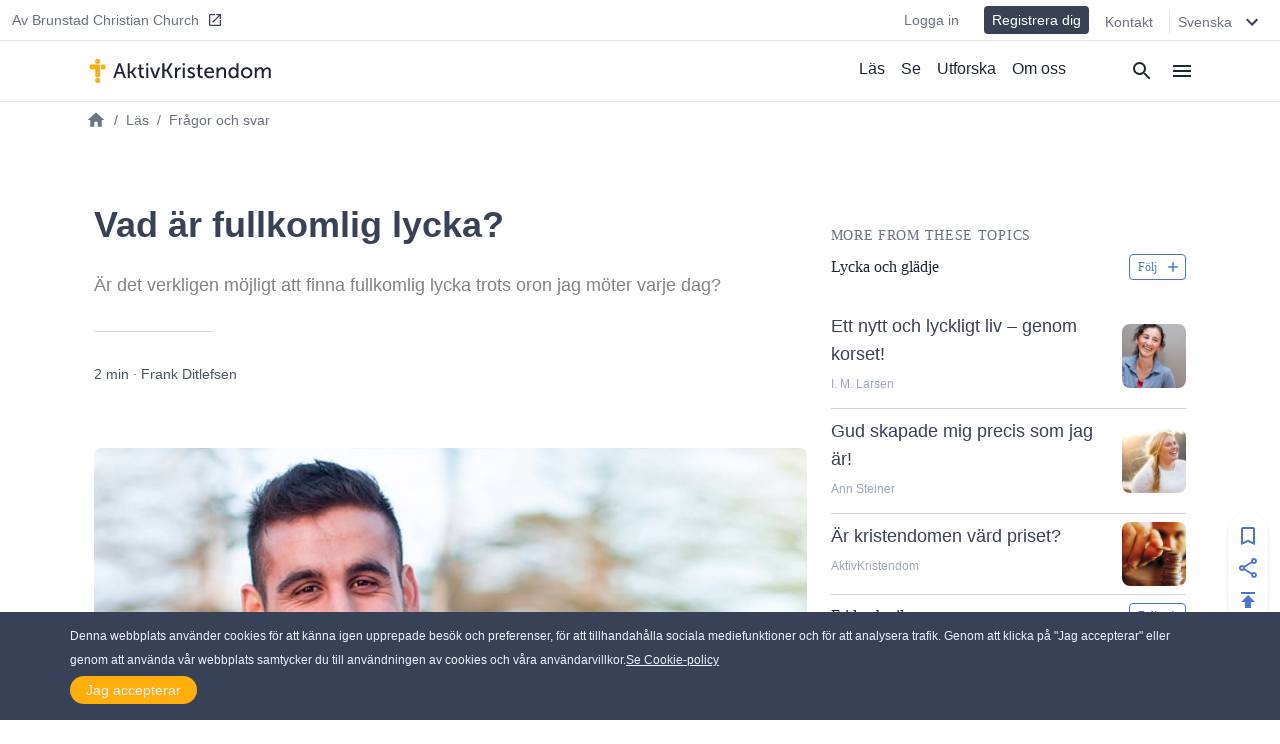

--- FILE ---
content_type: text/html
request_url: https://aktivkristendom.se/vad-ar-fullkomlig-lycka
body_size: 18048
content:
<!DOCTYPE html><html><head><meta charSet="utf-8"/><meta http-equiv="x-ua-compatible" content="ie=edge"/><meta name="viewport" content="width=device-width, initial-scale=1, shrink-to-fit=no"/><meta name="generator" content="Gatsby 4.25.7"/><meta data-react-helmet="true" name="description" content="Är det verkligen möjligt att finna fullkomlig lycka trots oron jag möter varje dag?"/><meta data-react-helmet="true" property="article:published_time" content="2015-02-19T05:00:27.000Z"/><meta data-react-helmet="true" property="og:title" content="Vad är fullkomlig lycka?"/><meta data-react-helmet="true" property="og:site_name" content="AktivKristendom"/><meta data-react-helmet="true" property="og:description" content="Är det verkligen möjligt att finna fullkomlig lycka trots oron jag möter varje dag?"/><meta data-react-helmet="true" property="og:type" content="article"/><meta data-react-helmet="true" property="og:image" content="https://cdn.activechristianity.org/image/upload/c_thumb,h_300,w_600,g_center/v1607544072/en/64ed8b308a2a4011b5d8874e68656166.jpg"/><meta data-react-helmet="true" property="twitter:image" content="https://cdn.activechristianity.org/image/upload/c_thumb,h_300,w_600,g_center/v1607544072/en/64ed8b308a2a4011b5d8874e68656166.jpg"/><meta data-react-helmet="true" property="og:image:secure_url" content="https://cdn.activechristianity.org/image/upload/c_thumb,h_300,w_600,g_center/v1607544072/en/64ed8b308a2a4011b5d8874e68656166.jpg"/><meta data-react-helmet="true" property="og:image:width" content="800"/><meta data-react-helmet="true" property="og:image:height" content="400"/><meta data-react-helmet="true" property="og:image:alt" content="Vad är fullkomlig lycka?"/><meta data-react-helmet="true" property="twitter:image" content="https://cdn.activechristianity.org/image/upload/c_thumb,h_300,w_600,g_center/v1607544072/en/64ed8b308a2a4011b5d8874e68656166.jpg"/><meta data-react-helmet="true" property="twitter:card" content="summary"/><meta data-react-helmet="true" property="twitter:title" content="Vad är fullkomlig lycka?"/><meta data-react-helmet="true" property="twitter:description" content="Är det verkligen möjligt att finna fullkomlig lycka trots oron jag möter varje dag?"/><meta name="theme-color" content="#ffaf00"/><style data-href="/styles.5e11a0fe7e950dede023.css" data-identity="gatsby-global-css">@keyframes react-placeholder-pulse{0%{opacity:.6}50%{opacity:1}to{opacity:.6}}

/*! normalize.css v8.0.1 | MIT License | github.com/necolas/normalize.css */main{display:block}h1{font-size:2em;margin:.67em 0}a{background-color:transparent}img{border-style:none}button,input{overflow:visible}[type=button]::-moz-focus-inner,[type=reset]::-moz-focus-inner,[type=submit]::-moz-focus-inner,button::-moz-focus-inner{border-style:none;padding:0}[type=button]:-moz-focusring,[type=reset]:-moz-focusring,[type=submit]:-moz-focusring,button:-moz-focusring{outline:1px dotted ButtonText}textarea{overflow:auto}[type=checkbox]{box-sizing:border-box;padding:0}[type=number]::-webkit-inner-spin-button,[type=number]::-webkit-outer-spin-button{height:auto}[type=search]::-webkit-search-decoration{-webkit-appearance:none}[hidden]{display:none}a{cursor:pointer;text-decoration:none}button{border-width:0;color:inherit;padding:0}input::-moz-focus-inner{border:0;margin:0;padding:0}h1,h2,h3,h4,h5,h6,p{margin:0}input[type=button],input[type=email],input[type=password],input[type=text],textarea{-webkit-appearance:none;-webkit-border-radius:0}:root{--height:30rem;--height-10:2.2rem;--height-50:15rem;--height-70:13rem;--height-80:20rem}@media (min-width:640px){:root{--height-70:16rem;--height-80:24rem}}@media (min-width:768px){:root{--height-70:20rem}}@media (min-width:1024px){:root{--height:26.4rem;--height-10:2.2rem;--height-50:12.2rem;--height-70:24rem;--height-80:24rem}}.scroll-x-snap{overflow-x:scroll;scroll-snap-type:x mandatory}.scroll-x-snap-child{scroll-snap-align:center}.grid-h .div-content{height:var(--height)}.grid-h70 .div-content{height:var(--height-70)}.grid-h80 .div-content{height:var(--height-80)}
/*! tailwindcss v2.0.3 | MIT License | https://tailwindcss.com */

/*! modern-normalize v1.0.0 | MIT License | https://github.com/sindresorhus/modern-normalize */:root{-o-tab-size:4;tab-size:4}html{-webkit-text-size-adjust:100%;line-height:1.15}body{font-family:system-ui,-apple-system,Segoe UI,Roboto,Helvetica,Arial,sans-serif,Apple Color Emoji,Segoe UI Emoji;margin:0}b{font-weight:bolder}small{font-size:80%}sub{bottom:-.25em;font-size:75%;line-height:0;position:relative;vertical-align:baseline}button,input,textarea{font-family:inherit;font-size:100%;line-height:1.15;margin:0}button{text-transform:none}[type=button],[type=reset],[type=submit],button{-webkit-appearance:button}::-moz-focus-inner{border-style:none;padding:0}progress{vertical-align:baseline}::-webkit-inner-spin-button,::-webkit-outer-spin-button{height:auto}[type=search]{-webkit-appearance:textfield;outline-offset:-2px}::-webkit-search-decoration{-webkit-appearance:none}::-webkit-file-upload-button{-webkit-appearance:button;font:inherit}summary{display:list-item}h1,h2,h3,h4,h5,h6,p{margin:0}button{background-color:transparent;background-image:none}button:focus{outline:1px dotted;outline:5px auto -webkit-focus-ring-color}ol,ul{list-style:none;margin:0;padding:0}html{font-family:Source Sans Pro,-apple-system,BlinkMacSystemFont,sans-serif;line-height:1.5}body{font-family:inherit;line-height:inherit}*,:after,:before{border:0 solid #e5e7eb;box-sizing:border-box}img{border-style:solid}textarea{resize:vertical}input::placeholder,textarea::placeholder{color:#9ca3af;opacity:1}button{cursor:pointer}h1,h2,h3,h4,h5,h6{font-size:inherit;font-weight:inherit}a{color:inherit;text-decoration:inherit}button,input,textarea{color:inherit;line-height:inherit;padding:0}audio,embed,iframe,img,object,svg,video{display:block;vertical-align:middle}img,video{height:auto;max-width:100%}.bg-black{--tw-bg-opacity:1;background-color:rgba(0,0,0,var(--tw-bg-opacity))}.bg-white{--tw-bg-opacity:1;background-color:rgba(255,255,255,var(--tw-bg-opacity))}.bg-gray-100{--tw-bg-opacity:1;background-color:rgba(243,244,246,var(--tw-bg-opacity))}.bg-gray-200{--tw-bg-opacity:1;background-color:rgba(229,231,235,var(--tw-bg-opacity))}.bg-gray-300{--tw-bg-opacity:1;background-color:rgba(209,213,219,var(--tw-bg-opacity))}.bg-gray-400{--tw-bg-opacity:1;background-color:rgba(156,163,175,var(--tw-bg-opacity))}.bg-gray-600{--tw-bg-opacity:1;background-color:rgba(75,85,99,var(--tw-bg-opacity))}.bg-gray-800{--tw-bg-opacity:1;background-color:rgba(31,41,55,var(--tw-bg-opacity))}.bg-red-500{--tw-bg-opacity:1;background-color:rgba(239,68,68,var(--tw-bg-opacity))}.bg-blue-500{--tw-bg-opacity:1;background-color:rgba(59,130,246,var(--tw-bg-opacity))}.bg-blue-600{--tw-bg-opacity:1;background-color:rgba(37,99,235,var(--tw-bg-opacity))}.bg-ac-primary{background-color:var(--primary)}.bg-ac-secondary{background-color:var(--secondary)}.bg-ac-slate-lighter{background-color:var(--slate-lighter)}.bg-ac-slate-light{background-color:var(--slate-light)}.bg-ac-slate-dark{background-color:var(--slate-dark)}.bg-ac-gray-light{background-color:var(--gray-light)}.bg-d4red{background-color:var(--red)}.bg-d4green{background-color:var(--green)}.bg-d4athens{background-color:var(--athens)}.bg-mp-background{background-color:var(--mp-background)}.hover\:bg-gray-100:hover{--tw-bg-opacity:1;background-color:rgba(243,244,246,var(--tw-bg-opacity))}.hover\:bg-gray-400:hover{--tw-bg-opacity:1;background-color:rgba(156,163,175,var(--tw-bg-opacity))}.hover\:bg-blue-400:hover{--tw-bg-opacity:1;background-color:rgba(96,165,250,var(--tw-bg-opacity))}.bg-none{background-image:none}.bg-center{background-position:50%}.bg-cover{background-size:cover}.border-gray-200{--tw-border-opacity:1;border-color:rgba(229,231,235,var(--tw-border-opacity))}.border-gray-300{--tw-border-opacity:1;border-color:rgba(209,213,219,var(--tw-border-opacity))}.border-gray-500{--tw-border-opacity:1;border-color:rgba(107,114,128,var(--tw-border-opacity))}.border-gray-600{--tw-border-opacity:1;border-color:rgba(75,85,99,var(--tw-border-opacity))}.border-gray-900{--tw-border-opacity:1;border-color:rgba(17,24,39,var(--tw-border-opacity))}.border-red-600{--tw-border-opacity:1;border-color:rgba(220,38,38,var(--tw-border-opacity))}.border-red-700{--tw-border-opacity:1;border-color:rgba(185,28,28,var(--tw-border-opacity))}.border-blue-600{--tw-border-opacity:1;border-color:rgba(37,99,235,var(--tw-border-opacity))}.border-ac-primary{border-color:var(--primary)}.border-ac-secondary{border-color:var(--secondary)}.border-ac-slate-light{border-color:var(--slate-light)}.border-ac-slate{border-color:var(--slate)}.border-ac-slate-dark{border-color:var(--slate-dark)}.border-ac-gray{border-color:var(--gray)}.border-d4cadet-blue{border-color:var(--cadet-blue)}.hover\:border-ac-slate-dark:hover{border-color:var(--slate-dark)}.rounded-sm{border-radius:.125rem}.rounded{border-radius:.25rem}.rounded-md{border-radius:.375rem}.rounded-lg{border-radius:.5rem}.rounded-xl{border-radius:.75rem}.rounded-full{border-radius:9999px}.rounded-xxl{border-radius:1rem}.rounded-b-none{border-bottom-left-radius:0;border-bottom-right-radius:0}.rounded-r{border-bottom-right-radius:.25rem;border-top-right-radius:.25rem}.rounded-l{border-bottom-left-radius:.25rem;border-top-left-radius:.25rem}.rounded-t-lg{border-top-left-radius:.5rem;border-top-right-radius:.5rem}.rounded-b-lg{border-bottom-left-radius:.5rem;border-bottom-right-radius:.5rem}.rounded-l-xl{border-bottom-left-radius:.75rem;border-top-left-radius:.75rem}.rounded-t-2xl{border-top-left-radius:2rem;border-top-right-radius:2rem}.border-2{border-width:2px}.border{border-width:1px}.border-t{border-top-width:1px}.border-r{border-right-width:1px}.border-b{border-bottom-width:1px}.border-l{border-left-width:1px}.cursor-pointer{cursor:pointer}.block{display:block}.inline-block{display:inline-block}.flex{display:flex}.grid{display:grid}.hidden{display:none}.flex-row{flex-direction:row}.flex-col{flex-direction:column}.flex-wrap{flex-wrap:wrap}.place-items-end{place-items:end}.items-start{align-items:flex-start}.items-end{align-items:flex-end}.items-center{align-items:center}.items-baseline{align-items:baseline}.items-stretch{align-items:stretch}.content-end{align-content:flex-end}.justify-start{justify-content:flex-start}.justify-end{justify-content:flex-end}.justify-center{justify-content:center}.justify-between{justify-content:space-between}.justify-around{justify-content:space-around}.flex-1{flex:1 1}.flex-auto{flex:1 1 auto}.flex-grow{flex-grow:1}.flex-shrink-0{flex-shrink:0}.order-1{order:1}.order-2{order:2}.font-sans{font-family:Source Sans Pro,-apple-system,BlinkMacSystemFont,sans-serif}.font-roboto{font-family:Roboto,-apple-system,BlinkMacSystemFont,serif}.font-light{font-weight:300}.font-normal{font-weight:400}.font-medium{font-weight:500}.font-semibold{font-weight:600}.font-bold{font-weight:700}.h-1{height:.25rem}.h-4{height:1rem}.h-5{height:1.25rem}.h-6{height:1.5rem}.h-8{height:2rem}.h-10{height:2.5rem}.h-12{height:3rem}.h-14{height:3.5rem}.h-16{height:4rem}.h-20{height:5rem}.h-24{height:6rem}.h-32{height:8rem}.h-36{height:9rem}.h-48{height:12rem}.h-auto{height:auto}.h-full{height:100%}.h-screen{height:100vh}.text-xs{font-size:.75rem;line-height:1rem}.text-sm{font-size:.875rem;line-height:1.25rem}.text-base{font-size:1rem;line-height:1.5rem}.text-lg{font-size:1.125rem}.text-lg,.text-xl{line-height:1.75rem}.text-xl{font-size:1.25rem}.text-2xl{font-size:1.5rem;line-height:2rem}.text-3xl{font-size:1.875rem;line-height:2.25rem}.text-6xl{font-size:3.5rem}.text-mini{font-size:.5rem}.text-xxs{font-size:.7rem}.leading-6{line-height:1.5rem}.leading-8{line-height:2rem}.leading-tight{line-height:1.25}.leading-snug{line-height:1.375}.leading-normal{line-height:1.5}.leading-loose{line-height:2}.m-0{margin:0}.m-4{margin:1rem}.m-auto{margin:auto}.my-0{margin-bottom:0;margin-top:0}.my-1{margin-bottom:.25rem;margin-top:.25rem}.mx-1{margin-left:.25rem;margin-right:.25rem}.my-2{margin-bottom:.5rem;margin-top:.5rem}.mx-2{margin-left:.5rem;margin-right:.5rem}.mx-3{margin-left:.75rem;margin-right:.75rem}.my-4{margin-bottom:1rem;margin-top:1rem}.mx-4{margin-left:1rem;margin-right:1rem}.my-6{margin-bottom:1.5rem;margin-top:1.5rem}.my-8{margin-bottom:2rem;margin-top:2rem}.mx-auto{margin-left:auto;margin-right:auto}.-mx-4{margin-left:-1rem;margin-right:-1rem}.mt-1{margin-top:.25rem}.mb-1{margin-bottom:.25rem}.ml-1{margin-left:.25rem}.mt-2{margin-top:.5rem}.mr-2{margin-right:.5rem}.mb-2{margin-bottom:.5rem}.ml-2{margin-left:.5rem}.mb-3{margin-bottom:.75rem}.mt-4{margin-top:1rem}.mr-4{margin-right:1rem}.mb-4{margin-bottom:1rem}.ml-4{margin-left:1rem}.mt-5{margin-top:1.25rem}.mb-5{margin-bottom:1.25rem}.ml-5{margin-left:1.25rem}.mt-6{margin-top:1.5rem}.mr-6{margin-right:1.5rem}.mb-6{margin-bottom:1.5rem}.mt-8{margin-top:2rem}.mb-8{margin-bottom:2rem}.mb-10{margin-bottom:2.5rem}.mt-12{margin-top:3rem}.mt-16{margin-top:4rem}.mb-16{margin-bottom:4rem}.mb-24{margin-bottom:6rem}.mb-40{margin-bottom:10rem}.mt-64{margin-top:16rem}.mb-64{margin-bottom:16rem}.-mt-1{margin-top:-.25rem}.-mr-1{margin-right:-.25rem}.-mb-1{margin-bottom:-.25rem}.-mt-4{margin-top:-1rem}.-mr-4{margin-right:-1rem}.-ml-4{margin-left:-1rem}.-mt-6{margin-top:-1.5rem}.max-h-8{max-height:2rem}.max-h-10{max-height:2.5rem}.max-h-12{max-height:3rem}.max-h-14{max-height:3.5rem}.max-h-15{max-height:3.75rem}.max-h-16{max-height:4rem}.max-h-18{max-height:4.5rem}.max-h-20{max-height:5rem}.max-h-24{max-height:6rem}.max-h-28{max-height:7rem}.max-h-full{max-height:100%}.max-w-8{max-width:2rem}.max-w-12{max-width:3rem}.max-w-48{max-width:12rem}.max-w-64{max-width:16rem}.max-w-sm{max-width:640px}.max-w-lg{max-width:1140px}.max-w-full{max-width:100%}.max-w-mobile{max-width:380px}.max-w-tablet{max-width:768px}.min-h-8{min-height:2rem}.min-h-12{min-height:3rem}.min-h-24{min-height:6rem}.min-h-48{min-height:12rem}.min-h-64{min-height:16rem}.min-h-screen{min-height:100vh}.min-w-4{min-width:1rem}.min-w-8{min-width:2rem}.min-w-12{min-width:3rem}.min-w-20{min-width:5rem}.min-w-24{min-width:6rem}.min-w-64{min-width:16rem}.min-w-3\/12{min-width:25%}.min-w-7\/12{min-width:58.333333%}.min-w-8\/12{min-width:66.666667%}.min-w-10\/12{min-width:83.333333%}.object-cover{-o-object-fit:cover;object-fit:cover}.opacity-0{opacity:0}.opacity-50{opacity:.5}.opacity-70{opacity:.7}.opacity-75{opacity:.75}.focus\:outline-none:focus{outline:2px solid transparent;outline-offset:2px}.overflow-hidden{overflow:hidden}.overflow-scroll{overflow:scroll}.overflow-x-auto{overflow-x:auto}.overflow-y-scroll{overflow-y:scroll}.p-0{padding:0}.p-1{padding:.25rem}.p-2{padding:.5rem}.p-3{padding:.75rem}.p-4{padding:1rem}.p-8{padding:2rem}.p-10{padding:2.5rem}.p-12{padding:3rem}.py-1{padding-bottom:.25rem;padding-top:.25rem}.px-1{padding-left:.25rem;padding-right:.25rem}.py-2{padding-bottom:.5rem;padding-top:.5rem}.px-2{padding-left:.5rem;padding-right:.5rem}.py-3{padding-bottom:.75rem;padding-top:.75rem}.py-4{padding-bottom:1rem;padding-top:1rem}.px-4{padding-left:1rem;padding-right:1rem}.py-6{padding-bottom:1.5rem;padding-top:1.5rem}.px-6{padding-left:1.5rem;padding-right:1.5rem}.py-8{padding-bottom:2rem;padding-top:2rem}.px-8{padding-left:2rem;padding-right:2rem}.py-10{padding-bottom:2.5rem;padding-top:2.5rem}.py-12{padding-bottom:3rem;padding-top:3rem}.py-16{padding-bottom:4rem;padding-top:4rem}.py-18{padding-bottom:4.5rem;padding-top:4.5rem}.py-24{padding-bottom:6rem;padding-top:6rem}.pt-0{padding-top:0}.pb-0{padding-bottom:0}.pt-1{padding-top:.25rem}.pb-1{padding-bottom:.25rem}.pl-1{padding-left:.25rem}.pt-2{padding-top:.5rem}.pr-2{padding-right:.5rem}.pb-2{padding-bottom:.5rem}.pl-2{padding-left:.5rem}.pt-4{padding-top:1rem}.pr-4{padding-right:1rem}.pb-4{padding-bottom:1rem}.pl-4{padding-left:1rem}.pt-6{padding-top:1.5rem}.pr-6{padding-right:1.5rem}.pb-6{padding-bottom:1.5rem}.pl-6{padding-left:1.5rem}.pt-8{padding-top:2rem}.pr-8{padding-right:2rem}.pb-8{padding-bottom:2rem}.pt-9{padding-top:2.25rem}.pt-10{padding-top:2.5rem}.pb-10{padding-bottom:2.5rem}.pr-12{padding-right:3rem}.pb-12{padding-bottom:3rem}.pb-14{padding-bottom:3.5rem}.pt-16{padding-top:4rem}.pb-16{padding-bottom:4rem}.pb-24{padding-bottom:6rem}.pb-32{padding-bottom:8rem}.pb-half{padding-bottom:50%}.pb-square{padding-bottom:100%}.pb-16\/9{padding-bottom:56.25%}.placeholder-ac-slate-dark::placeholder{color:var(--slate-dark)}.pointer-events-none{pointer-events:none}.static{position:static}.fixed{position:fixed}.absolute{position:absolute}.relative{position:relative}.sticky{position:-webkit-sticky;position:sticky}.inset-0{bottom:0;left:0;right:0;top:0}.top-0{top:0}.right-0{right:0}.bottom-0{bottom:0}.left-0{left:0}.top-6{top:1.5rem}.bottom-1\/2{bottom:50%}*{--tw-shadow:0 0 #0000}.shadow{--tw-shadow:0 1px 3px 0 rgba(0,0,0,.1),0 1px 2px 0 rgba(0,0,0,.06)}.shadow,.shadow-md{box-shadow:var(--tw-ring-offset-shadow,0 0 #0000),var(--tw-ring-shadow,0 0 #0000),var(--tw-shadow)}.shadow-md{--tw-shadow:0 4px 6px -1px rgba(0,0,0,.1),0 2px 4px -1px rgba(0,0,0,.06)}.shadow-lg{--tw-shadow:0 10px 15px -3px rgba(0,0,0,.1),0 4px 6px -2px rgba(0,0,0,.05)}.hover\:shadow-md:hover,.shadow-lg{box-shadow:var(--tw-ring-offset-shadow,0 0 #0000),var(--tw-ring-shadow,0 0 #0000),var(--tw-shadow)}.hover\:shadow-md:hover{--tw-shadow:0 4px 6px -1px rgba(0,0,0,.1),0 2px 4px -1px rgba(0,0,0,.06)}*{--tw-ring-inset:var(--tw-empty,/*!*/ /*!*/);--tw-ring-offset-width:0px;--tw-ring-offset-color:#fff;--tw-ring-color:rgba(59,130,246,.5);--tw-ring-offset-shadow:0 0 #0000;--tw-ring-shadow:0 0 #0000}.fill-current{fill:currentColor}.fill-secondary{fill:var(--secondary)}.fill-slate-dark{fill:var(--slate-dark)}.fill-slate-light{fill:var(--slate-light)}.fill-white{fill:var(--white)}.stroke-current{stroke:currentColor}.text-left{text-align:left}.text-center{text-align:center}.text-justify{text-align:justify}.text-black{--tw-text-opacity:1;color:rgba(0,0,0,var(--tw-text-opacity))}.text-white{--tw-text-opacity:1;color:rgba(255,255,255,var(--tw-text-opacity))}.text-gray-200{--tw-text-opacity:1;color:rgba(229,231,235,var(--tw-text-opacity))}.text-gray-300{--tw-text-opacity:1;color:rgba(209,213,219,var(--tw-text-opacity))}.text-gray-400{--tw-text-opacity:1;color:rgba(156,163,175,var(--tw-text-opacity))}.text-gray-500{--tw-text-opacity:1;color:rgba(107,114,128,var(--tw-text-opacity))}.text-gray-600{--tw-text-opacity:1;color:rgba(75,85,99,var(--tw-text-opacity))}.text-gray-800{--tw-text-opacity:1;color:rgba(31,41,55,var(--tw-text-opacity))}.text-red-600{--tw-text-opacity:1;color:rgba(220,38,38,var(--tw-text-opacity))}.text-red-700{--tw-text-opacity:1;color:rgba(185,28,28,var(--tw-text-opacity))}.text-blue-500{--tw-text-opacity:1;color:rgba(59,130,246,var(--tw-text-opacity))}.text-blue-600{--tw-text-opacity:1;color:rgba(37,99,235,var(--tw-text-opacity))}.text-indigo-500{--tw-text-opacity:1;color:rgba(99,102,241,var(--tw-text-opacity))}.text-ac-secondary{color:var(--secondary)}.text-ac-slate-lighter{color:var(--slate-lighter)}.text-ac-slate-light{color:var(--slate-light)}.text-ac-slate{color:var(--slate)}.text-ac-slate-dark{color:var(--slate-dark)}.text-ac-gray{color:var(--gray)}.text-ac-gray-dark{color:var(--gray-dark)}.text-d4black{color:var(--black)}.text-d4cadet-blue{color:var(--cadet-blue)}.text-mp-text{color:var(--mp-text)}.hover\:text-white:hover{--tw-text-opacity:1;color:rgba(255,255,255,var(--tw-text-opacity))}.hover\:text-gray-800:hover{--tw-text-opacity:1;color:rgba(31,41,55,var(--tw-text-opacity))}.hover\:text-ac-slate-lighter:hover{color:var(--slate-lighter)}.hover\:text-ac-slate-light:hover{color:var(--slate-light)}.hover\:text-ac-slate:hover{color:var(--slate)}.truncate{overflow:hidden;text-overflow:ellipsis;white-space:nowrap}.italic{font-style:italic}.uppercase{text-transform:uppercase}.underline{text-decoration:underline}.tracking-wide{letter-spacing:.025em}.tracking-wider{letter-spacing:.05em}.select-none{-webkit-user-select:none;user-select:none}.align-middle{vertical-align:middle}.whitespace-nowrap{white-space:nowrap}.break-words{overflow-wrap:break-word}.w-4{width:1rem}.w-5{width:1.25rem}.w-6{width:1.5rem}.w-8{width:2rem}.w-10{width:2.5rem}.w-12{width:3rem}.w-16{width:4rem}.w-20{width:5rem}.w-24{width:6rem}.w-32{width:8rem}.w-36{width:9rem}.w-48{width:12rem}.w-auto{width:auto}.w-1\/2{width:50%}.w-1\/3{width:33.333333%}.w-1\/6{width:16.666667%}.w-5\/6{width:83.333333%}.w-3\/12{width:25%}.w-7\/12{width:58.333333%}.w-8\/12{width:66.666667%}.w-10\/12{width:83.333333%}.w-full{width:100%}.w-screen{width:100vw}.w-tablet{width:768px}.z-0{z-index:0}.z-10{z-index:10}.z-20{z-index:20}.z-30{z-index:30}.z-40{z-index:40}.z-50{z-index:50}.gap-2{gap:.5rem}.gap-3{gap:.75rem}.gap-4{gap:1rem}.gap-6{gap:1.5rem}.gap-12{gap:3rem}.gap-x-4{column-gap:1rem}.gap-y-8{row-gap:2rem}.grid-cols-1{grid-template-columns:repeat(1,minmax(0,1fr))}.grid-cols-2{grid-template-columns:repeat(2,minmax(0,1fr))}.grid-cols-4{grid-template-columns:repeat(4,minmax(0,1fr))}.grid-cols-5{grid-template-columns:repeat(5,minmax(0,1fr))}.grid-cols-6{grid-template-columns:repeat(6,minmax(0,1fr))}.grid-cols-8{grid-template-columns:repeat(8,minmax(0,1fr))}.col-start-1{grid-column-start:1}.col-start-3{grid-column-start:3}.col-start-6{grid-column-start:6}.col-end-3{grid-column-end:3}.col-end-5{grid-column-end:5}.col-end-6{grid-column-end:6}.col-end-9{grid-column-end:9}.transform{--tw-translate-x:0;--tw-translate-y:0;--tw-rotate:0;--tw-skew-x:0;--tw-skew-y:0;--tw-scale-x:1;--tw-scale-y:1;transform:translateX(var(--tw-translate-x)) translateY(var(--tw-translate-y)) rotate(var(--tw-rotate)) skewX(var(--tw-skew-x)) skewY(var(--tw-skew-y)) scaleX(var(--tw-scale-x)) scaleY(var(--tw-scale-y))}.transition-all{transition-duration:.15s;transition-property:all;transition-timing-function:cubic-bezier(.4,0,.2,1)}.transition{transition-duration:.15s;transition-property:background-color,border-color,color,fill,stroke,opacity,box-shadow,transform;transition-timing-function:cubic-bezier(.4,0,.2,1)}.transition-transform{transition-duration:.15s;transition-property:transform;transition-timing-function:cubic-bezier(.4,0,.2,1)}.duration-1000{transition-duration:1s}@keyframes spin{to{transform:rotate(1turn)}}@keyframes ping{75%,to{opacity:0;transform:scale(2)}}@keyframes pulse{50%{opacity:.5}}@keyframes bounce{0%,to{animation-timing-function:cubic-bezier(.8,0,1,1);transform:translateY(-25%)}50%{animation-timing-function:cubic-bezier(0,0,.2,1);transform:none}}html{--primary:#ffae0c;--secondary:#4a75d1;--slate-lighter:#edf1fa;--slate-light:#9ca6be;--slate:#606f94;--slate-dark:#384156;--slate-darker:#1e2633;--gray-light:#f4f4f4;--gray:#d4d4d4;--gray-dark:#828282;--white:#fff;--black:#212236;--red:#d14a4a;--green:#618d3a;--info-bar:#cfeaec;--athens:#f5f6f8;--cadet-blue:#9ca6be;--mp-background:#212235;--mp-play-progress:#9ea6bc;--mp-duration:#5376cb;--mp-load-progress:#d9dde7;--mp-text:#9ea6bc}body,html{-webkit-font-smoothing:antialiased!important;-moz-osx-font-smoothing:grayscale!important;color:#1e2633;font-family:-apple-system,BlinkMacSystemFont,Segoe UI,Roboto,Helvetica,Arial,sans-serif,Apple Color Emoji,Segoe UI Emoji,Segoe UI Symbol;font-size:16px;height:100%;margin:0;scroll-behavior:smooth;width:100%}a,button{cursor:pointer}@media (min-width:640px){body,html{font-size:14px}}@media (min-width:768px){body,html{font-size:15px}}@media (min-width:1140px){body,html{font-size:16px}}a:focus,button:focus,input:focus{outline:none!important}.embed-responsive{display:block;height:0;overflow:hidden;padding:0;position:relative}.embed-responsive embed,.embed-responsive iframe,.embed-responsive object,.embed-responsive video{border:0;bottom:0;height:100%;left:0;position:absolute;top:0;width:100%}.embed-responsive-16by9{padding-bottom:56.25%}.main-content ol,.main-content p,.main-content ul{font-size:1rem;font-weight:300;line-height:1.5rem;padding-bottom:1rem;padding-top:1rem}.main-content a{color:var(--secondary);text-decoration:underline}.main-content h1,.main-content h2,.main-content h3,.main-content h4,.main-content h5,.main-content h6{font-family:Source Sans Pro,-apple-system,BlinkMacSystemFont,sans-serif;padding-bottom:1rem;padding-top:1rem}.main-content h1{font-size:1.875rem;font-weight:500;line-height:2.25rem;line-height:1.25}.main-content h2{font-size:1.5rem;font-weight:600;line-height:2rem;line-height:1.25}.staggered-boxes-2col{column-count:1;column-gap:1rem}.staggered-boxes-items{break-inside:avoid;page-break-inside:avoid}@media (min-width:640px){.staggered-boxes-2col{column-count:2;column-gap:1rem}}@media (min-width:768px){.main-content div,.main-content ol,.main-content p,.main-content ul{font-size:1.125rem;line-height:2rem}.main-content h1{font-size:1.7rem}.main-content h2{font-size:2rem}.staggered-boxes{column-count:4;column-gap:1rem}}@media (min-width:1440px){.staggered-boxes{column-count:4;column-gap:2rem}}.standard-max-w,.standard-max-w-px{margin:auto;max-width:1140px}.standard-max-w-px{padding-left:1rem;padding-right:1rem}.clamp1{-webkit-line-clamp:1!important}.clamp1,.clamp2{-webkit-box-orient:vertical;display:-webkit-box!important;overflow:hidden!important;text-overflow:ellipsis!important}.clamp2{-webkit-line-clamp:2!important}.clamp3{-webkit-line-clamp:3!important}.clamp3,.clamp4{-webkit-box-orient:vertical;display:-webkit-box!important;overflow:hidden!important;text-overflow:ellipsis!important}.clamp4{-webkit-line-clamp:4!important}@media (min-width:380px){.xs\:left-auto{left:auto}.xs\:shadow{--tw-shadow:0 1px 3px 0 rgba(0,0,0,.1),0 1px 2px 0 rgba(0,0,0,.06);box-shadow:var(--tw-ring-offset-shadow,0 0 #0000),var(--tw-ring-shadow,0 0 #0000),var(--tw-shadow)}.xs\:w-4\/12{width:33.333333%}.xs\:w-8\/12{width:66.666667%}.xs\:w-mobile{width:380px}}@media (min-width:640px){.sm\:bg-transparent{background-color:transparent}.sm\:bg-white{--tw-bg-opacity:1;background-color:rgba(255,255,255,var(--tw-bg-opacity))}.sm\:bg-ac-slate-lighter{background-color:var(--slate-lighter)}.sm\:rounded-lg{border-radius:.5rem}.sm\:rounded-xl{border-radius:.75rem}.sm\:rounded-full{border-radius:9999px}.sm\:border-none{border-style:none}.sm\:border-t{border-top-width:1px}.sm\:border-b{border-bottom-width:1px}.sm\:block{display:block}.sm\:flex{display:flex}.sm\:grid{display:grid}.sm\:hidden{display:none}.sm\:flex-row{flex-direction:row}.sm\:items-start{align-items:flex-start}.sm\:items-center{align-items:center}.sm\:items-stretch{align-items:stretch}.sm\:justify-start{justify-content:flex-start}.sm\:justify-end{justify-content:flex-end}.sm\:justify-between{justify-content:space-between}.sm\:order-1{order:1}.sm\:order-2{order:2}.sm\:font-medium{font-weight:500}.sm\:h-12{height:3rem}.sm\:h-15{height:3.75rem}.sm\:h-28{height:7rem}.sm\:h-64{height:16rem}.sm\:text-xs{font-size:.75rem;line-height:1rem}.sm\:text-sm{font-size:.875rem;line-height:1.25rem}.sm\:text-base{font-size:1rem;line-height:1.5rem}.sm\:text-lg{font-size:1.125rem;line-height:1.75rem}.sm\:text-xl{font-size:1.25rem;line-height:1.75rem}.sm\:text-2xl{font-size:1.5rem;line-height:2rem}.sm\:text-3xl{font-size:1.875rem;line-height:2.25rem}.sm\:text-4xl{font-size:2.25rem;line-height:2.5rem}.sm\:text-xxs{font-size:.7rem}.sm\:leading-none{line-height:1}.sm\:leading-tight{line-height:1.25}.sm\:leading-loose{line-height:2}.sm\:my-10{margin-bottom:2.5rem;margin-top:2.5rem}.sm\:mb-0{margin-bottom:0}.sm\:ml-0{margin-left:0}.sm\:mb-2{margin-bottom:.5rem}.sm\:mt-4{margin-top:1rem}.sm\:mr-4{margin-right:1rem}.sm\:mb-6{margin-bottom:1.5rem}.sm\:mt-8{margin-top:2rem}.sm\:mb-8{margin-bottom:2rem}.sm\:mr-10{margin-right:2.5rem}.sm\:mt-12{margin-top:3rem}.sm\:mt-16{margin-top:4rem}.sm\:mt-24{margin-top:6rem}.sm\:max-h-12{max-height:3rem}.sm\:max-h-15{max-height:3.75rem}.sm\:max-h-18{max-height:4.5rem}.sm\:max-h-24{max-height:6rem}.sm\:max-h-28{max-height:7rem}.sm\:max-h-30{max-height:7.5rem}.sm\:max-w-sm{max-width:640px}.sm\:max-w-1\/2{max-width:50%}.sm\:max-w-tablet{max-width:768px}.sm\:min-h-32{min-height:8rem}.sm\:min-h-64{min-height:16rem}.sm\:min-w-12{min-width:3rem}.sm\:overflow-visible{overflow:visible}.sm\:p-0{padding:0}.sm\:py-0{padding-bottom:0;padding-top:0}.sm\:px-0{padding-left:0;padding-right:0}.sm\:py-1{padding-bottom:.25rem;padding-top:.25rem}.sm\:py-2{padding-bottom:.5rem;padding-top:.5rem}.sm\:py-3{padding-bottom:.75rem;padding-top:.75rem}.sm\:py-4{padding-bottom:1rem;padding-top:1rem}.sm\:px-4{padding-left:1rem;padding-right:1rem}.sm\:px-6{padding-left:1.5rem;padding-right:1.5rem}.sm\:py-8{padding-bottom:2rem;padding-top:2rem}.sm\:py-10{padding-bottom:2.5rem;padding-top:2.5rem}.sm\:py-12{padding-bottom:3rem;padding-top:3rem}.sm\:px-12{padding-left:3rem;padding-right:3rem}.sm\:pt-0{padding-top:0}.sm\:pb-0{padding-bottom:0}.sm\:pl-0{padding-left:0}.sm\:pr-2{padding-right:.5rem}.sm\:pt-4{padding-top:1rem}.sm\:pt-6{padding-top:1.5rem}.sm\:pt-8{padding-top:2rem}.sm\:pb-8{padding-bottom:2rem}.sm\:pt-10{padding-top:2.5rem}.sm\:pt-12{padding-top:3rem}.sm\:pb-12{padding-bottom:3rem}.sm\:pl-12{padding-left:3rem}.sm\:pt-16{padding-top:4rem}.sm\:pb-half{padding-bottom:50%}.sm\:relative{position:relative}.sm\:hover\:shadow-md:hover{--tw-shadow:0 4px 6px -1px rgba(0,0,0,.1),0 2px 4px -1px rgba(0,0,0,.06);box-shadow:var(--tw-ring-offset-shadow,0 0 #0000),var(--tw-ring-shadow,0 0 #0000),var(--tw-shadow)}.sm\:text-left{text-align:left}.sm\:text-center{text-align:center}.sm\:text-ac-slate-light{color:var(--slate-light)}.sm\:w-28{width:7rem}.sm\:w-64{width:16rem}.sm\:w-auto{width:auto}.sm\:w-1\/2{width:50%}.sm\:w-1\/3{width:33.333333%}.sm\:w-2\/3{width:66.666667%}.sm\:w-3\/4{width:75%}.sm\:w-6\/12{width:50%}.sm\:w-7\/12{width:58.333333%}.sm\:w-9\/12{width:75%}.sm\:w-tablet{width:768px}.sm\:gap-6{gap:1.5rem}.sm\:gap-x-4{column-gap:1rem}.sm\:gap-y-8{row-gap:2rem}.sm\:grid-cols-2{grid-template-columns:repeat(2,minmax(0,1fr))}.sm\:grid-cols-3{grid-template-columns:repeat(3,minmax(0,1fr))}.sm\:grid-cols-4{grid-template-columns:repeat(4,minmax(0,1fr))}}@media (min-width:768px){.md\:rounded-r-none{border-bottom-right-radius:0;border-top-right-radius:0}.md\:rounded-l-none{border-bottom-left-radius:0;border-top-left-radius:0}.md\:rounded-r-lg{border-bottom-right-radius:.5rem;border-top-right-radius:.5rem}.md\:rounded-l-lg{border-bottom-left-radius:.5rem;border-top-left-radius:.5rem}.md\:block{display:block}.md\:flex{display:flex}.md\:grid{display:grid}.md\:hidden{display:none}.md\:flex-row{flex-direction:row}.md\:flex-col{flex-direction:column}.md\:order-2{order:2}.md\:h-18{height:4.5rem}.md\:h-full{height:100%}.md\:text-base{font-size:1rem;line-height:1.5rem}.md\:text-xl{font-size:1.25rem;line-height:1.75rem}.md\:text-2xl{font-size:1.5rem;line-height:2rem}.md\:text-3xl{font-size:1.875rem;line-height:2.25rem}.md\:text-6xl{font-size:3.5rem}.md\:my-4{margin-bottom:1rem;margin-top:1rem}.md\:ml-0{margin-left:0}.md\:ml-5{margin-left:1.25rem}.md\:max-h-15{max-height:3.75rem}.md\:max-h-20{max-height:5rem}.md\:max-h-30{max-height:7.5rem}.md\:min-h-32{min-height:8rem}.md\:min-h-64{min-height:16rem}.md\:min-w-12{min-width:3rem}.md\:min-w-4\/12{min-width:33.333333%}.md\:p-4{padding:1rem}.md\:pl-4{padding-left:1rem}.md\:pb-12{padding-bottom:3rem}.md\:pt-20{padding-top:5rem}.md\:w-64{width:16rem}.md\:w-1\/4{width:25%}.md\:w-4\/12{width:33.333333%}.md\:w-8\/12{width:66.666667%}.md\:w-tablet{width:768px}.md\:gap-6{gap:1.5rem}.md\:gap-x-6{column-gap:1.5rem}.md\:gap-y-12{row-gap:3rem}.md\:grid-cols-2{grid-template-columns:repeat(2,minmax(0,1fr))}.md\:grid-cols-3{grid-template-columns:repeat(3,minmax(0,1fr))}.md\:grid-cols-4{grid-template-columns:repeat(4,minmax(0,1fr))}.md\:grid-cols-5{grid-template-columns:repeat(5,minmax(0,1fr))}.md\:grid-cols-6{grid-template-columns:repeat(6,minmax(0,1fr))}.md\:grid-cols-8{grid-template-columns:repeat(8,minmax(0,1fr))}.md\:grid-cols-12{grid-template-columns:repeat(12,minmax(0,1fr))}.md\:col-start-1{grid-column-start:1}.md\:col-start-6{grid-column-start:6}.md\:col-start-8{grid-column-start:8}.md\:col-end-6{grid-column-end:6}.md\:col-end-8{grid-column-end:8}.md\:col-end-9{grid-column-end:9}.md\:col-end-13{grid-column-end:13}}@media (min-width:1140px){.lg\:block{display:block}.lg\:flex{display:flex}.lg\:hidden{display:none}.lg\:justify-start{justify-content:flex-start}.lg\:h-32{height:8rem}.lg\:text-lg{font-size:1.125rem;line-height:1.75rem}.lg\:text-xl{font-size:1.25rem;line-height:1.75rem}.lg\:text-2xl{font-size:1.5rem;line-height:2rem}.lg\:text-3xl{font-size:1.875rem;line-height:2.25rem}.lg\:text-4xl{font-size:2.25rem;line-height:2.5rem}.lg\:max-h-18{max-height:4.5rem}.lg\:max-h-34{max-height:8.5rem}.lg\:min-w-3\/12{min-width:25%}.lg\:py-2{padding-bottom:.5rem;padding-top:.5rem}.lg\:pt-24{padding-top:6rem}.lg\:absolute{position:absolute}.lg\:w-32{width:8rem}.lg\:w-3\/12{width:25%}.lg\:w-4\/12{width:33.333333%}.lg\:gap-12{gap:3rem}.lg\:grid-cols-4{grid-template-columns:repeat(4,minmax(0,1fr))}.lg\:grid-cols-6{grid-template-columns:repeat(6,minmax(0,1fr))}.lg\:col-start-4{grid-column-start:4}.lg\:col-end-4{grid-column-end:4}}@media (min-width:1280px){.xl\:hidden{display:none}.xl\:text-2xl{font-size:1.5rem;line-height:2rem}.xl\:text-4xl{font-size:2.25rem;line-height:2.5rem}.xl\:text-5xl{font-size:3rem;line-height:1}.xl\:max-h-48{max-height:12rem}.xl\:relative{position:relative}}.dropdown-list-content{background:#fff;border-radius:1px;box-shadow:0 10px 30px rgba(0,0,0,.2);padding:20px 25px;position:absolute;right:0;top:-10px;transition:opacity .3s ease;width:150px;z-index:100}.separator{align-items:center;display:flex;text-align:center}.separator:after,.separator:before{border-bottom:1px solid #cbd5e0;content:"";flex:1 1}.separator:before{margin-right:1em}.separator:after{margin-left:1em}.input-wrap{transition:border-color .8s}.input-wrap::placeholder{color:#a0a0a0}.form-wrapper{transition:height 1s ease}.social-button{border-radius:40px;cursor:pointer;display:inline-block;display:relative;height:40px;margin-left:4px;margin-right:4px;transition:background-color .2s ease-in-out;width:40px}.social-button:hover{background-color:hsla(0,0%,87%,.5)}.social-button-facebook{background-color:#3b5998}.social-button-google{background-color:#dfdfdf;border:1px solid #dee0e2}.social-button-icon{background-position:50%;background-repeat:no-repeat;background-size:50%;box-sizing:content-box;height:40px;left:0;top:0;width:40px}.social-button-text{display:none}.social-button-icon-facebook{background-image:url([data-uri])}.social-button-icon-google{background-image:url(/static/google-logo-png-b31361249fb7518952eed708a4143402.png)}.breadcrumb-item:not(:first-child):before{content:"/";padding-left:.5rem;padding-right:.5rem}.drawer-main{transition:all .5s cubic-bezier(.19,1,.22,1)}.drawer-side{transition:all .7s cubic-bezier(.19,1,.22,1);width:100%;z-index:100}.drawer-side-submenu{z-index:110}@media (min-width:380px){.drawer-side{width:380px}}.drawer-side-open{right:0}.drawer-side-close{right:-100%}@media (min-width:380px){.drawer-side-close{right:-380px}}.layout-children{margin-top:60px}@media (min-width:640px){.layout-children{margin-top:94.5px}}@media (min-width:1024px){.layout-children{margin-top:102px}}.wallpaper-dont-download{pointer-events:none;-webkit-user-select:none;user-select:none}.scroll-snap-x-container{overflow-x:scroll;scroll-snap-type:x mandatory}.scroll-snap-x-child{scroll-snap-align:center}.scroll-snap-x-container-start{scroll-padding:16px}.scroll-snap-x-child-start{scroll-snap-align:start}@media (max-width:640px){.scroll-snap-x-container{display:flex}}.mp--bottom{padding-bottom:69px}@media (min-width:640px){.mp--bottom{padding-bottom:0}}@media (max-width:640px){.mp--title-scrolling-animation{animation:scrolling-title 15s linear infinite}}.mp--title-scrolling{height:100%;line-height:20px;margin:0;position:absolute;transform:translateX(0);white-space:nowrap;width:100%}@keyframes scrolling-title{0%{transform:translateX(100%)}to{transform:translateX(-100%)}}progress[value]{-webkit-appearance:none;appearance:none}.mp--video{height:0;max-width:100%;overflow:hidden;padding-bottom:56.25%;position:relative}.mp--video iframe{bottom:0;height:100%;left:0;position:absolute;right:0;top:0;width:100%}.mp--progress{background-color:var(--mp-background);height:8px;width:calc(100% - 24px)}.mp--progress::-webkit-progress-bar{background-color:var(--mp-background);border:1px solid #606f94;border-radius:5px}.mp--progress::-moz-progress-bar{background-color:var(--mp-background);border:1px solid #606f94;border-radius:5px}.mp--progress::-webkit-progress-value{background-color:#606f94;border-radius:5px}.mp--seekbar{position:relative;z-index:5}.mp--seekbar::-webkit-slider-runnable-track{background-color:transparent!important}.mp--seekbar::-moz-range-track{background-color:transparent!important}.mp--seekbar::-ms-track{background-color:transparent!important}.mp--seekbar::-webkit-slider-runnable-track{background-image:linear-gradient(var(--secondary),var(--secondary));background-repeat:no-repeat;background-size:inherit;border-radius:5px}input[type=range]{background-color:transparent;height:16px;margin:0;padding:0 12px;width:100%}input[type=range]:not(:root){overflow:hidden}:root,_:-ms-input-placeholder{overflow:hidden}input[type=range]:not(:root){font-size:1em}:root,_:-ms-input-placeholder{font-size:1em}input[type=range]:not(:root){-webkit-appearance:none}input[type=range]:not(:root):focus{outline:none}input[type=range]::-webkit-slider-runnable-track{-webkit-appearance:none;position:relative;z-index:1}input[type=range]::-webkit-slider-runnable-track:after{border-radius:inherit;content:"";display:block;height:inherit;left:0;position:absolute;top:0;width:inherit;z-index:-1}input[type=range]::-webkit-slider-thumb{-webkit-appearance:none;z-index:-1}input[type=range]::-webkit-slider-thumb:before{content:"";display:block;transform:translateX(-100%);z-index:-1}input[type=range]::-moz-range-track{z-index:-1}input[type=range]::-moz-focus-outer{border:0}input[type=range]::-ms-track{border:none;color:transparent}input[type=range]::-ms-fill-lower{background:transparent}input[type=range]::-ms-tooltip{display:none}input[type=range]:active::-webkit-slider-thumb,input[type=range]:hover::-webkit-slider-thumb{transform:scale(1)}input[type=range]:active::-moz-range-thumb,input[type=range]:hover::-moz-range-thumb{transform:scale(1)}input[type=range]:active::-ms-thumb,input[type=range]:hover::-ms-thumb{transform:scale(1)}input[type=range]::-webkit-slider-runnable-track{background-color:#373d3f;border:0;cursor:pointer;height:8px;width:100%}input[type=range]::-webkit-slider-runnable-track:active{cursor:grabbing}input[type=range]::-moz-range-track{background-color:#373d3f;border:0;border-radius:5px;cursor:pointer;height:8px;width:100%}input[type=range]::-moz-range-track:active{cursor:grabbing}input[type=range]::-ms-track{background-color:#373d3f;border:0;border-radius:5px;cursor:pointer;height:8px;width:100%}input[type=range]::-ms-track:active{cursor:grabbing}input[type=range]::-webkit-slider-container{background-size:inherit}input[type=range]::-webkit-slider-thumb:before{background-color:var(--secondary)}input[type=range]::-moz-range-progress{background-color:var(--secondary)}input[type=range]::-ms-fill-lower{background-color:var(--secondary)}input[type=range]::-webkit-slider-thumb{background-color:#f5f6f8;border:0;border-radius:50%;cursor:grab;height:16px;transform:scale(1);transform-origin:50% 50%;-webkit-transition:transform .15s ease-out;transition:transform .15s ease-out;width:16px}input[type=range]::-webkit-slider-thumb:active{cursor:grabbing}input[type=range]::-moz-range-thumb{background-color:#f5f6f8;border:0;border-radius:50%;cursor:grab;height:16px;transform:scale(1);transform-origin:50% 50%;-moz-transition:transform .15s ease-out;transition:transform .15s ease-out;width:16px}input[type=range]::-moz-range-thumb:active{cursor:grabbing}input[type=range]::-ms-thumb{background-color:#f5f6f8;border:0;border-radius:50%;cursor:grab;height:16px;transform:scale(1);transform-origin:50% 50%;-ms-transition:transform .15s ease-out;transition:transform .15s ease-out;width:16px}input[type=range]::-ms-thumb:active{cursor:grabbing}input[type=range]::-webkit-slider-thumb{position:relative;top:-4px}.ac-popper,.ac-popper:before{height:10px;position:absolute;width:10px;z-index:-1}.ac-popper:before{background:#384156;content:"";transform:rotate(45deg)}.post-meta-commar:not(:last-child):after{content:",  "}.post-meta-commar:not(:first-child){content:",  ";margin-left:5px}.marker-links{margin:0 -1rem;position:relative}.cards>div{width:100%}.ac-tab-marker{left:0;transition:left .3s ease-in;z-index:-10}.ac-tab-card-wrapper{position:relative}.ac-tab-card{transition:transform 1s,opacity 1s 1s;width:100%}.ac-tab-current{opacity:1;transform:translateX(0);transform-origin:center left}.ac-tab-next{transform:translateX(100%);transform-origin:center left}.ac-tab-next,.ac-tab-prev{left:0;position:absolute;top:0}.ac-tab-prev{transform:translateX(-100%);transform-origin:center left}.scroll-tabs-background:after{background:linear-gradient(-90deg,#fff,hsla(0,0%,100%,.7),hsla(0,0%,100%,0));content:" ";height:64px;pointer-events:none;position:absolute;right:0;top:0;width:100px}.scroll-tabs-background-arrow:after{content:"\f110";position:absolute;right:0;top:0}.left-vert{grid-column-gap:16px;grid-row-gap:16px;display:grid;grid-template-columns:repeat(2,1fr)}.left-vert-img{grid-area:1/1/2/2}.left-vert-content{grid-area:1/2/2/3}@media (min-width:1024px){.left-vert{grid-column-gap:30px;grid-row-gap:30px}}@media (min-width:640px){.desktop-multi-col-layout .div1-wide{grid-area:1/1/2/5}.desktop-multi-col-layout .div2-wide{grid-area:2/1/3/5}.desktop-multi-col-layout .div1{grid-area:1/1/2/3}.desktop-multi-col-layout .div2{grid-area:1/3/2/5}.desktop-multi-col-layout .div3{grid-area:2/1/3/3}.desktop-multi-col-layout .div4{grid-area:2/3/3/5}}@media (min-width:1024px){.desktop-multi-col-layout .div1-wide{grid-area:1/1/2/3}.desktop-multi-col-layout .div2-wide{grid-area:1/3/2/5}.desktop-multi-col-layout .div1{grid-area:1/1/2/2}.desktop-multi-col-layout .div2{grid-area:1/2/2/3}.desktop-multi-col-layout .div3{grid-area:1/3/2/4}.desktop-multi-col-layout .div4{grid-area:1/4/2/5}.desktop-multi-col-layout .div1-img{grid-area:1/1/2/2}.desktop-multi-col-layout .div1-content{grid-area:1/2/2/3}}</style><title data-react-helmet="true">Vad är fullkomlig lycka?</title><script data-react-helmet="true" defer="" data-domain="aktivkristendom.se" src="https://plausible.io/js/script.js"></script><link rel="icon" href="/favicon-32x32.png?v=8b3b988e8fc517f03fb4e84ac3a44e73" type="image/png"/><link rel="manifest" href="/manifest.webmanifest" crossorigin="anonymous"/><link rel="apple-touch-icon" sizes="48x48" href="/icons/icon-48x48.png?v=8b3b988e8fc517f03fb4e84ac3a44e73"/><link rel="apple-touch-icon" sizes="72x72" href="/icons/icon-72x72.png?v=8b3b988e8fc517f03fb4e84ac3a44e73"/><link rel="apple-touch-icon" sizes="96x96" href="/icons/icon-96x96.png?v=8b3b988e8fc517f03fb4e84ac3a44e73"/><link rel="apple-touch-icon" sizes="144x144" href="/icons/icon-144x144.png?v=8b3b988e8fc517f03fb4e84ac3a44e73"/><link rel="apple-touch-icon" sizes="192x192" href="/icons/icon-192x192.png?v=8b3b988e8fc517f03fb4e84ac3a44e73"/><link rel="apple-touch-icon" sizes="256x256" href="/icons/icon-256x256.png?v=8b3b988e8fc517f03fb4e84ac3a44e73"/><link rel="apple-touch-icon" sizes="384x384" href="/icons/icon-384x384.png?v=8b3b988e8fc517f03fb4e84ac3a44e73"/><link rel="apple-touch-icon" sizes="512x512" href="/icons/icon-512x512.png?v=8b3b988e8fc517f03fb4e84ac3a44e73"/><link rel="alternate" type="application/rss+xml" title="AktivKristendom RSS" href="/feed.xml"/><script>(function(w,d,s,l,i){w[l]=w[l]||[];w[l].push({'gtm.start': new Date().getTime(),event:'gtm.js'});var f=d.getElementsByTagName(s)[0], j=d.createElement(s),dl=l!='dataLayer'?'&l='+l:'';j.async=true;j.src= 'https://www.googletagmanager.com/gtm.js?id='+i+dl+'';f.parentNode.insertBefore(j,f); })(window,document,'script','dataLayer', 'GTM-TPNPVVV');</script><link rel="sitemap" type="application/xml" href="/sitemap.xml"/></head><body><noscript><iframe src="https://www.googletagmanager.com/ns.html?id=GTM-TPNPVVV" height="0" width="0" style="display: none; visibility: hidden" aria-hidden="true"></iframe></noscript><div id="___gatsby"><div style="z-index:100" class="fixed top-0 bg-white block w-full py-2 sm:py-1 border-b border-gray-200 drawer-main"><div class=" hidden sm:flex justify-between items-center border-gray-200 border-b py-2 sm:py-0 px-2 text-gray-500 text-sm "><a href="https://bcc.no/en/om_oss" target="_blank" class="flex items-center text-sm -mt-1 pl-1" rel="noreferrer"><span>Av Brunstad Christian Church</span><span class="px-2"><svg xmlns="http://www.w3.org/2000/svg" viewBox="0 0 24 24" style="height:1rem;width:1rem" class="fill-slate-dark"><path d="M0 0h24v24H0z" fill="none"></path><path d="M19 19H5V5h7V3H5a2 2 0 00-2 2v14a2 2 0 002 2h14c1.1 0 2-.9 2-2v-7h-2v7zM14 3v2h3.59l-9.83 9.83 1.41 1.41L19 6.41V10h2V3h-7z"></path></svg></span></a><div class="hidden sm:flex items-center text-sm"><div class="grid grid-cols-2 pr-4"><span class="whitespace-no-wrap px-2 py-1 text-center cursor-pointer hover:text-ac-slate">Logga in</span><span class="px-2 py-1 text-center cursor-pointer bg-ac-slate-dark rounded mb-1 text-white hover:text-ac-slate-lighter">Registrera dig</span></div><a target="_blank" href="/kontakt" class="py-2 pr-4 hover:text-ac-slate" rel="noreferrer">Kontakt</a><div class="relative flex items-center border-l pl-2 p-0"><button class=" w-full flex items-center justify-between"><span class="whitespace-no-wrap">Svenska</span><span class="flex items-center mx-2"><svg xmlns="http://www.w3.org/2000/svg" viewBox="0 0 24 24" style="height:1.5rem;width:1.5rem" class="fill-slate-dark"><path d="M0 0h24v24H0V0z" fill="none"></path><path d="M7.41 8.59L12 13.17l4.59-4.58L18 10l-6 6-6-6 1.41-1.41z"></path></svg></span></button></div></div></div><div class="flex py-2 standard-max-w items-center"><a aria-current="page" class="flex flex-1 justify-start items-center px-4 mt-1" href="/"><svg style="height:24px;width:190px" viewBox="0 0 297 39" fill="none" xmlns="http://www.w3.org/2000/svg"><path d="M9 3C9 1.34315 10.3431 0 12 0H14C15.6569 0 17 1.34315 17 3V5C17 6.65685 15.6569 8 14 8H12C10.3431 8 9 6.65685 9 5V3Z" fill="#FFAE0C"></path><path d="M18 12C18 10.3431 19.3431 9 21 9H23C24.6569 9 26 10.3431 26 12V14C26 15.6569 24.6569 17 23 17H21C19.3431 17 18 15.6569 18 14V12Z" fill="#FFAE0C"></path><path d="M9 34C9 32.3431 10.3431 31 12 31H14C15.6569 31 17 32.3431 17 34V36C17 37.6569 15.6569 39 14 39H12C10.3431 39 9 37.6569 9 36V34Z" fill="#FFAE0C"></path><path d="M0 14V12C0 10.3431 1.34315 9 3 9H14C15.6569 9 17 10.3431 17 12V27C17 28.6569 15.6569 30 14 30H12C10.3431 30 9 28.6569 9 27V17H3C1.34315 17 0 15.6569 0 14Z" fill="#FFAE0C"></path><path d="M55.578 31H59.08L50.444 6.996H46.908L38.272 31H41.74L44.12 24.098H53.164L55.578 31ZM48.71 10.294C48.71 10.294 49.22 12.47 49.628 13.694L52.28 21.31H45.004L47.69 13.694C48.098 12.47 48.642 10.294 48.642 10.294H48.71ZM61.9336 31H65.2316V22.908H67.7136L72.8816 31H76.7236L70.3656 21.446V21.378L76.0776 13.796H72.3376L67.6456 20.12H65.2316V6.996H61.9336V31ZM80.5441 24.71C80.5441 30.456 84.9301 31.136 87.1401 31.136C87.8201 31.136 88.2961 31.068 88.2961 31.068V28.144C88.2961 28.144 87.9901 28.212 87.5141 28.212C86.2561 28.212 83.8421 27.77 83.8421 24.336V16.686H87.9901V14.034H83.8421V9.07H80.6461V14.034H78.3001V16.686H80.5441V24.71ZM91.9816 10.362H95.3136V6.996H91.9816V10.362ZM92.0156 31H95.3136V13.796H92.0156V31ZM104.562 31H108.37L114.728 13.796H111.26L107.078 25.424C106.738 26.376 106.5 27.77 106.466 27.77H106.398C106.364 27.77 106.16 26.376 105.82 25.424L101.638 13.796H98.1364L104.562 31ZM118.229 31H121.595V19.984H125.165L131.557 31H135.365L127.953 18.454V18.386L134.923 6.996H131.217L125.165 17.094H121.595V6.996H118.229V31ZM138.732 31H142.03V23.962C142.03 22.908 142.132 21.854 142.438 20.868C143.22 18.318 145.158 16.822 147.266 16.822C147.776 16.822 148.218 16.924 148.218 16.924V13.66C148.218 13.66 147.81 13.592 147.368 13.592C144.716 13.592 142.71 15.564 141.928 18.08H141.86C141.86 18.08 141.928 17.502 141.928 16.788V13.796H138.732V31ZM151.448 10.362H154.78V6.996H151.448V10.362ZM151.482 31H154.78V13.796H151.482V31ZM158.555 28.892C158.555 28.892 160.867 31.408 165.083 31.408C168.857 31.408 171.305 29.266 171.305 26.41C171.305 20.766 162.465 21.446 162.465 18.352C162.465 16.856 163.859 16.244 165.287 16.244C168.007 16.244 169.537 17.774 169.537 17.774L170.863 15.292C170.863 15.292 169.095 13.388 165.321 13.388C161.887 13.388 159.099 15.156 159.099 18.284C159.099 23.894 167.939 23.248 167.939 26.41C167.939 27.804 166.511 28.552 165.083 28.552C162.091 28.552 160.153 26.546 160.153 26.546L158.555 28.892ZM175.903 24.71C175.903 30.456 180.289 31.136 182.499 31.136C183.179 31.136 183.655 31.068 183.655 31.068V28.144C183.655 28.144 183.349 28.212 182.873 28.212C181.615 28.212 179.201 27.77 179.201 24.336V16.686H183.349V14.034H179.201V9.07H176.005V14.034H173.659V16.686H175.903V24.71ZM186.185 22.398C186.185 27.498 189.891 31.408 195.297 31.408C199.411 31.408 201.961 28.96 201.961 28.96L200.601 26.546C200.601 26.546 198.459 28.552 195.501 28.552C192.441 28.552 189.755 26.648 189.585 22.874H202.131C202.131 22.874 202.233 21.888 202.233 21.446C202.233 16.992 199.649 13.388 194.787 13.388C189.891 13.388 186.185 16.924 186.185 22.398ZM189.687 20.392C190.163 17.57 192.203 16.006 194.719 16.006C196.929 16.006 198.765 17.434 198.867 20.392H189.687ZM206.234 31H209.532V22.942C209.532 22.092 209.6 21.31 209.804 20.63C210.518 18.148 212.626 16.414 215.244 16.414C217.998 16.414 218.508 18.318 218.508 20.732V31H221.806V19.984C221.806 15.598 219.936 13.388 215.89 13.388C212.15 13.388 210.11 15.836 209.43 17.332H209.362C209.362 17.332 209.43 16.754 209.43 16.074V13.796H206.234V31ZM225.599 22.398C225.599 27.736 228.523 31.408 233.181 31.408C237.431 31.408 238.825 28.212 238.825 28.212H238.893C238.893 28.212 238.859 28.688 238.859 29.368V31H241.987V6.996H238.689V14.952C238.689 15.598 238.757 16.108 238.757 16.108H238.689C238.689 16.108 237.363 13.388 233.385 13.388C228.829 13.388 225.599 16.924 225.599 22.398ZM228.965 22.398C228.965 18.488 231.209 16.244 233.929 16.244C237.193 16.244 238.791 19.304 238.791 22.364C238.791 26.75 236.377 28.552 233.827 28.552C230.971 28.552 228.965 26.138 228.965 22.398ZM245.883 22.364C245.883 27.6 250.031 31.408 255.165 31.408C260.299 31.408 264.447 27.6 264.447 22.364C264.447 17.162 260.299 13.388 255.165 13.388C250.031 13.388 245.883 17.162 245.883 22.364ZM249.249 22.364C249.249 18.794 251.935 16.244 255.165 16.244C258.429 16.244 261.081 18.794 261.081 22.364C261.081 25.968 258.429 28.552 255.165 28.552C251.935 28.552 249.249 25.968 249.249 22.364ZM268.357 31H271.655V23.146C271.655 22.364 271.689 21.582 271.859 20.902C272.505 18.454 274.273 16.38 276.789 16.38C279.441 16.38 279.781 18.454 279.781 20.698V31H283.079V23.146C283.079 22.262 283.147 21.48 283.317 20.766C283.929 18.42 285.731 16.38 288.145 16.38C290.729 16.38 291.205 18.284 291.205 20.698V31H294.503V19.984C294.503 15.598 292.701 13.388 288.825 13.388C286.037 13.388 283.657 15.224 282.705 17.298H282.637C282.059 14.714 280.359 13.388 277.469 13.388C274.783 13.388 272.369 15.326 271.553 17.332H271.485C271.485 17.332 271.553 16.754 271.553 16.074V13.796H268.357V31Z" fill="#212336"></path></svg></a><div class="flex"><div class="hidden sm:flex justify-end pr-12"><a class="block p-2 hover:text-ac-slate-light" href="/las">Läs</a><a class="block p-2 hover:text-ac-slate-light" href="/se">Se</a><a class="block p-2 hover:text-ac-slate-light" href="/utforska">Utforska</a><a class="block p-2 hover:text-ac-slate-light" href="/om-oss">Om oss</a></div><div class="flex flex-row justify-end items-center mt-1"><a class="px-2" href="/utforska"><svg xmlns="http://www.w3.org/2000/svg" viewBox="0 0 24 24" style="height:1.5rem;width:1.5rem" class="fill-current"><path d="M0 0h24v24H0z" fill="none"></path><path d="M15.5 14h-.79l-.28-.27A6.471 6.471 0 0016 9.5 6.5 6.5 0 109.5 16c1.61 0 3.09-.59 4.23-1.57l.27.28v.79l5 4.99L20.49 19l-4.99-5zm-6 0C7.01 14 5 11.99 5 9.5S7.01 5 9.5 5 14 7.01 14 9.5 11.99 14 9.5 14z"></path></svg></a><button class="pl-2 pr-4"><svg xmlns="http://www.w3.org/2000/svg" viewBox="0 0 24 24" style="height:1.5rem;width:1.5rem" class="fill-current"><path d="M0 0h24v24H0z" fill="none"></path><path d="M3 18h18v-2H3v2zm0-5h18v-2H3v2zm0-7v2h18V6H3z"></path></svg></button></div></div></div></div><div style="z-index:600" class="relative w-full drawer-main drawer-main-close"><div class="fixed bottom-0 z-40 bg-white w-full"><div class="sm:hidden flex justify-around border border-t-1 border-t-gray-300"><a aria-current="page" class="flex flex-col items-center justify-between text-gray-600 flex-1 pb-4 pt-2" activeClassName="bg-gray-300" href="/"><span class="flex-1 flex items-center"><svg xmlns="http://www.w3.org/2000/svg" viewBox="0 0 24 24" style="height:24;width:24" class="fill-slate-light"><path d="M0 0h24v24H0z" fill="none"></path><path d="M10 20v-6h4v6h5v-8h3L12 3 2 12h3v8z"></path></svg></span><span class="block font-semibold clamp1 mt-1" style="font-size:10px">Hem</span></a><a class="flex flex-col items-center justify-between text-gray-600 flex-1 pb-4 pt-2" activeClassName="bg-gray-300" href="/utforska"><span class="flex-1 flex items-center"><svg xmlns="http://www.w3.org/2000/svg" viewBox="0 0 24 24" style="height:24;width:24" class="fill-slate-light"><path d="M0 0h24v24H0z" fill="none"></path><path d="M12 10.9c-.61 0-1.1.49-1.1 1.1s.49 1.1 1.1 1.1c.61 0 1.1-.49 1.1-1.1s-.49-1.1-1.1-1.1zM12 2C6.48 2 2 6.48 2 12s4.48 10 10 10 10-4.48 10-10S17.52 2 12 2zm2.19 12.19L6 18l3.81-8.19L18 6l-3.81 8.19z"></path></svg></span><span class="block font-semibold clamp1 mt-1" style="font-size:10px">Utforska</span></a><a class="flex flex-col items-center justify-between text-gray-600 flex-1 pb-4 pt-2" activeClassName="bg-gray-300" href="/las"><span class="flex-1 flex items-center"><svg xmlns="http://www.w3.org/2000/svg" viewBox="0 0 24 24" style="height:24;width:24" class="fill-slate-light"><path d="M0 0h24v24H0z" fill="none"></path><path d="M14 2H6c-1.1 0-1.99.9-1.99 2L4 20c0 1.1.89 2 1.99 2H18c1.1 0 2-.9 2-2V8l-6-6zm2 16H8v-2h8v2zm0-4H8v-2h8v2zm-3-5V3.5L18.5 9H13z"></path></svg></span><span class="block font-semibold clamp1 mt-1" style="font-size:10px">Läs</span></a><a class="flex flex-col items-center justify-between text-gray-600 flex-1 pb-4 pt-2" activeClassName="bg-gray-300" href="/se"><span class="flex-1 flex items-center"><svg xmlns="http://www.w3.org/2000/svg" viewBox="0 0 24 24" style="height:24;width:24" class="fill-slate-light"><path fill="none" d="M0 0h24v24H0z"></path><path d="M12 2C6.48 2 2 6.48 2 12s4.48 10 10 10 10-4.48 10-10S17.52 2 12 2zm0 18c-4.41 0-8-3.59-8-8s3.59-8 8-8 8 3.59 8 8-3.59 8-8 8zm-2.5-3.5l7-4.5-7-4.5v9z"></path></svg></span><span class="block font-semibold clamp1 mt-1" style="font-size:10px">Se</span></a><a class="flex flex-col items-center justify-between text-gray-600 flex-1 pb-4 pt-2" activeClassName="bg-gray-300" href="/amne"><span class="flex-1 flex items-center"><svg xmlns="http://www.w3.org/2000/svg" viewBox="0 0 24 24" style="height:24;width:24" class="fill-slate-light"><path d="M21.41 11.58l-9-9C12.05 2.22 11.55 2 11 2H4c-1.1 0-2 .9-2 2v7c0 .55.22 1.05.59 1.42l9 9c.36.36.86.58 1.41.58.55 0 1.05-.22 1.41-.59l7-7c.37-.36.59-.86.59-1.41 0-.55-.23-1.06-.59-1.42zM5.5 7C4.67 7 4 6.33 4 5.5S4.67 4 5.5 4 7 4.67 7 5.5 6.33 7 5.5 7z"></path></svg></span><span class="block font-semibold clamp1 mt-1" style="font-size:10px">Teman</span></a></div></div></div><div class="relative layout-children"><div style="outline:none" tabindex="-1" id="gatsby-focus-wrapper"><div><div></div><article class="overflow-scroll sm:overflow-visible w-full relative pt-9 sm:pt-0"><div class="fixed sm:relative w-full z-50"></div><div class="sm:hidden fixed inset-x top-0 w-full"><div class="fixed transition-transform background-image w-full" style="top:96px;background-size:cover;height:200px"><img alt="Vad är fullkomlig lycka?" class="lazyload w-full bg-center bg-cover" src="[data-uri]" data-sizes="auto" data-src="https://cdn.activechristianity.org/image/upload/c_thumb,h_300,w_600,g_center/v1607544072/en/64ed8b308a2a4011b5d8874e68656166.jpg" data-srcset="https://cdn.activechristianity.org/image/upload/c_thumb,h_300,w_600,g_center/v1607544072/en/64ed8b308a2a4011b5d8874e68656166.jpg 600w, https://cdn.activechristianity.org/image/upload/c_thumb,h_400,w_800,g_center/v1607544072/en/64ed8b308a2a4011b5d8874e68656166.jpg 800w" style="object-fit:cover"/></div></div><div class="w-full sm:hidden relative" style="top:0px;height:135px"></div><div class="relative w-full h-full bg-white rounded-t-2xl sm:mt-12 pt-4 px-6 z-50 flex justify-center lg:justify-start standard-max-w "><div class="max-w-full sm:max-w-tablet relative"><svg class="mx-auto mb-5 sm:hidden" width="44" height="5" viewBox="0 0 44 5" fill="none" xmlns="http://www.w3.org/2000/svg"><rect width="44" height="5" rx="2.5" fill="#D4D4D4"></rect></svg><h1 class=" font-semibold text-ac-slate-dark text-3xl sm:text-4xl sm:leading-tight mb-2 sm:mb-6">Vad är fullkomlig lycka?</h1><p class="text-ac-gray-dark mb-6 sm:mb-0 sm:font-medium sm:text-lg leading-normal">Är det verkligen möjligt att finna fullkomlig lycka trots oron jag möter varje dag?</p><div class="border-b w-1/6 my-8 border-ac-gray"></div><div class="pb-6 bg-white text-sm"><span class="text-sm text-gray-600"><span>2 min</span><span> · </span><span><a class="inline-block post-meta-commar" href="/bidragsgivare/frank-ditlefsen">Frank Ditlefsen</a></span></span></div><div class="hidden sm:block relative sm:pt-10 mb-4 sm:mb-8"><div class="pointer-events-none relative w-full pb-half overflow-hidden rounded-lg "><img alt="Vad är fullkomlig lycka?" class="lazyload w-full max-w-full absolute h-auto bg-center bg-cover " src="[data-uri]" data-sizes="auto" data-src="https://cdn.activechristianity.org/image/upload/c_thumb,h_300,w_600,g_center/v1607544072/en/64ed8b308a2a4011b5d8874e68656166.jpg" data-srcset="https://cdn.activechristianity.org/image/upload/c_thumb,h_300,w_600,g_center/v1607544072/en/64ed8b308a2a4011b5d8874e68656166.jpg 600w, https://cdn.activechristianity.org/image/upload/c_thumb,h_400,w_800,g_center/v1607544072/en/64ed8b308a2a4011b5d8874e68656166.jpg 800w"/></div></div><div><div><article class="relative "><div class="main-content leading-normal"><div class="block-simple_text"><p>Varf&ouml;r &auml;r vi inte alltid lyckliga? Varf&ouml;r &auml;r det s&aring; l&auml;tt att sl&auml;ppa in oro och bekymmer? Varf&ouml;r tar det s&aring; l&aring;ng tid att uppn&aring; fullst&auml;ndig visshet i tron?</p><p>Det &auml;r ju just fullst&auml;ndig visshet i tron som ger den gl&auml;dje och frid som alla m&auml;nniskor s&ouml;ker efter. Detta &auml;r en stor hemlighet.</p><p>Oro beror p&aring; att jag har krav, s&ouml;ker &auml;ra av m&auml;nniskor eller har vill n&aring;got i denna v&auml;rld. Det kan finnas m&aring;nga bortf&ouml;rklaringar f&ouml;r att f&ouml;rsvara min oro som till exempel omsorg f&ouml;r de andra eller min egen f&ouml;rst&aring;else av r&auml;ttf&auml;rdighet.</p><p class="standard-quote">Oro beror p&aring; att jag har krav, s&ouml;ker &auml;ra av m&auml;nniskor eller har vill n&aring;got i denna v&auml;rld.</p><p>N&auml;r jag blir orolig m&aring;ste jag &auml;lska sanningen s&aring; att jag kan hitta det inom mig som skapar s&aring; mycket oro. &Auml;ven Jesus k&auml;mpade f&ouml;r detta. &rdquo;Nu &auml;r min sj&auml;l i djup &aring;ngest. Vad skall jag s&auml;ga? Fader, fr&auml;ls mig fr&aring;n denna stund? Nej, just d&auml;rf&ouml;r har jag kommit till denna stund. Fader, f&ouml;rh&auml;rliga ditt namn.&rdquo; Joh. 12:27-28. S&aring; ber han Gud att f&ouml;rh&auml;rliga sitt namn. Om vi &auml;r lika vakna i v&aring;ra f&ouml;rh&aring;llanden som Jesus var i sina, f&aring; &auml;ven vi tillsammans med honom del i den samma gl&auml;djens olja. Hebr. 1:9. Vi ser att grunden f&ouml;r denna lycka och gl&auml;dje &auml;r att &auml;lska r&auml;ttf&auml;rdighet och hata or&auml;ttf&auml;rdighet!</p><p>I Hebreerbrevet 6:11-12 f&ouml;rmanas vi kraftigt: &rdquo;Men vi &ouml;nskar att var och en av er skall visa samma iver att bevara full visshet i hoppet &auml;nda till slutet&rdquo;</p><p class="standard-quote">Vi ser att grunden f&ouml;r denna lycka och gl&auml;dje &auml;r att &auml;lska r&auml;ttf&auml;rdighet och hata or&auml;ttf&auml;rdighet!</p><p>M&aring; Gud ge oss n&aring;d att &auml;ven vi, n&auml;r vi k&auml;nner oro, kan finna v&aring;rt liv och mista det och ivrigt k&auml;mpa i v&aring;ra f&ouml;rh&aring;llanden, s&aring; att vi kan uppn&aring; ett fullst&auml;ndigt &ouml;vergivande i Jesu d&ouml;d. D&aring; kan Gud f&ouml;rh&auml;rliga sitt namn och vi f&aring;r gl&auml;dje, frid och vila i alla situationer. Det &auml;r fullkomlig lycka!</p><p><em>Fr&aring;n en artikel f&ouml;rst publicerad i BCC:s tidskrift &rdquo;Skjulte Skatter&rdquo;, oktober 2011. &#8232;&copy; Copyright Stiftelsen Skjulte Skatters Forlag, Norge | brunstad.org</em></p></div>
</div></article></div><div class="flex flex-wrap border-ac-gray py-6"><div class="flex py-2 px-4 mb-2 mr-2 text-center text-sm rounded-sm items-center bg-gray-200 text-gray-500"><a class="pr-2" href="/amne/frid-och-vila">Frid och vila</a><div class=""><span class=""><svg xmlns="http://www.w3.org/2000/svg" viewBox="0 0 24 24" style="height:1rem;width:1rem" class="fill-current"><path d="M0 0h24v24H0V0z" fill="none"></path><path d="M19 13h-6v6h-2v-6H5v-2h6V5h2v6h6v2z"></path></svg></span></div></div><div class="flex py-2 px-4 mb-2 mr-2 text-center text-sm rounded-sm items-center bg-gray-200 text-gray-500"><a class="pr-2" href="/amne/lycka-och-gladje">Lycka och glädje</a><div class=""><span class=""><svg xmlns="http://www.w3.org/2000/svg" viewBox="0 0 24 24" style="height:1rem;width:1rem" class="fill-current"><path d="M0 0h24v24H0V0z" fill="none"></path><path d="M19 13h-6v6h-2v-6H5v-2h6V5h2v6h6v2z"></path></svg></span></div></div></div></div><div class="border-ac-gray border-t py-8 text-gray-600"><span class="block uppercase font-roboto font-normal text-gray-500 text-sm tracking-wider pb-2">Detta inlägg finns tillgängligt</span><div class="flex flex-wrap text-sm pt-4"><a class="w-1/2 sm:w-1/3 md:w-1/4 pb-2" href="https://christianismeactif.africa/le-bonheur-parfait-quest-ce-que-cest">Africain français</a><a class="w-1/2 sm:w-1/3 md:w-1/4 pb-2" href="https://activechristianity.africa/what-is-perfect-happiness">African english</a><a class="w-1/2 sm:w-1/3 md:w-1/4 pb-2" href="https://ny.activechristianity.africa/kodi-chimwemwe-changwiro-nchiyani">Chichewa</a><a class="w-1/2 sm:w-1/3 md:w-1/4 pb-2" href="https://aktivkristendom.dk/fuldkommen-lykke">Dansk</a><a class="w-1/2 sm:w-1/3 md:w-1/4 pb-2" href="https://aktiveschristentum.de/ist-vollkommenes-gluck">Deutsch</a><a class="w-1/2 sm:w-1/3 md:w-1/4 pb-2" href="https://activechristianity.org/what-is-perfect-happiness">English</a><a class="w-1/2 sm:w-1/3 md:w-1/4 pb-2" href="https://cristianismoactivo.org/que-es-la-perfecta-alegria">Español</a><a class="w-1/2 sm:w-1/3 md:w-1/4 pb-2" href="https://cristianesimoattivo.it/cose-una-gioia-perfetta">Italiano</a><a class="w-1/2 sm:w-1/3 md:w-1/4 pb-2" href="https://christenzijn.nl/wat-volmaakt-geluk">Nederlands</a><a class="w-1/2 sm:w-1/3 md:w-1/4 pb-2" href="https://aktivkristendom.no/hva-er-fullkommen-lykke">Norsk</a><a class="w-1/2 sm:w-1/3 md:w-1/4 pb-2" href="https://aktywnechrzescijanstwo.pl/doskonale-szczescie">Polski</a><a class="w-1/2 sm:w-1/3 md:w-1/4 pb-2" href="https://cristianismoativo.org/o-que-e-felicidade-perfeita">Português</a><a class="w-1/2 sm:w-1/3 md:w-1/4 pb-2" href="https://crestinismactiv.ro/ce-este-fericirea-desavarsita">Română</a><a class="w-1/2 sm:w-1/3 md:w-1/4 pb-2" href="https://aktiivikristinusko.fi/mita-on-taydellinen-onni">Suomi</a><a class="w-1/2 sm:w-1/3 md:w-1/4 pb-2" href="https://aktivkristendom.se/vad-ar-fullkomlig-lycka">Svenska</a><a class="w-1/2 sm:w-1/3 md:w-1/4 pb-2" href="https://ukristohai.africa/furaha-ya-kweli-ni-nini">Swahili</a><a class="w-1/2 sm:w-1/3 md:w-1/4 pb-2" href="https://aktivnoyekhristianstvo.org/sovershennaya-radost">Русский</a></div></div><div class="max-w-tablet main-content py-8 relative bg-white z-50"><p class=""><em>Skriften är hämtad från Svenska Folkbibeln. Copyright © 1998 av Stiftelsen Svenska Folkbibeln och Stiftelsen Biblicum. Används med tillstånd.</em></p></div></div></div></article></div></div><div id="gatsby-announcer" style="position:absolute;top:0;width:1px;height:1px;padding:0;overflow:hidden;clip:rect(0, 0, 0, 0);white-space:nowrap;border:0" aria-live="assertive" aria-atomic="true"></div></div><div class="lazyload-wrapper "><div style="height:50px" class="lazyload-placeholder"></div></div></div><script id="gatsby-script-loader">/*<![CDATA[*/window.pagePath="/vad-ar-fullkomlig-lycka";window.___webpackCompilationHash="75c3c4fa23b13be3ffdd";/*]]>*/</script><script id="gatsby-chunk-mapping">/*<![CDATA[*/window.___chunkMapping={"polyfill":["/polyfill-780bf11bea4814ae09c6.js"],"app":["/app-45134abd36d2fb6be627.js"],"component---src-pages-404-tsx":["/component---src-pages-404-tsx-6e5f92489732440b3663.js"],"component---src-pages-preview-tsx":["/component---src-pages-preview-tsx-6be2595895c98ba8f864.js"],"component---src-pages-user-tsx":["/component---src-pages-user-tsx-f1015787186c76ff4639.js"],"component---src-templates-archive-post-list-query-tsx":["/component---src-templates-archive-post-list-query-tsx-eb590dc18bfd8a51eaa3.js"],"component---src-templates-archive-post-list-tsx":["/component---src-templates-archive-post-list-tsx-9df8c71760929cd82e33.js"],"component---src-templates-page-about-us-tsx":["/component---src-templates-page-about-us-tsx-b627575bfe82de6389f0.js"],"component---src-templates-page-contact-tsx":["/component---src-templates-page-contact-tsx-1791b8ac53bbd60aa4f0.js"],"component---src-templates-page-explore-tsx":["/component---src-templates-page-explore-tsx-2e087fec05ca9cbc7526.js"],"component---src-templates-page-glossaries-tsx":["/component---src-templates-page-glossaries-tsx-594896418245f99ab4c4.js"],"component---src-templates-page-home-tsx":["/component---src-templates-page-home-tsx-b9592ac70cdb4d0e8b15.js"],"component---src-templates-page-page-tsx":["/component---src-templates-page-page-tsx-d9aa4ef1e3cf9a8bac9d.js"],"component---src-templates-page-topics-tsx":["/component---src-templates-page-topics-tsx-c1e7060303485a36c4f9.js"],"component---src-templates-recommend-format-recommend-tsx":["/component---src-templates-recommend-format-recommend-tsx-969573f334f06a77138c.js"],"component---src-templates-recommend-read-recommend-tsx":["/component---src-templates-recommend-read-recommend-tsx-6b40aecd2aa2bf9bd751.js"],"component---src-templates-recommend-topic-recommend-tsx":["/component---src-templates-recommend-topic-recommend-tsx-95c27d9d928b470f40ee.js"],"component---src-templates-recommend-watch-recommend-tsx":["/component---src-templates-recommend-watch-recommend-tsx-e3f24cc4b8263f2cb5bf.js"],"component---src-templates-single-resource-post-tsx":["/component---src-templates-single-resource-post-tsx-52c651f690ebef7af1e7.js"]};/*]]>*/</script><script src="/polyfill-780bf11bea4814ae09c6.js" nomodule=""></script><script src="/app-45134abd36d2fb6be627.js" async=""></script><script src="/framework-342e7945351b4207596d.js" async=""></script><script src="/webpack-runtime-43d4029ba7c5e14660b5.js" async=""></script></body></html>

--- FILE ---
content_type: text/javascript
request_url: https://aktivkristendom.se/webpack-runtime-43d4029ba7c5e14660b5.js
body_size: 2899
content:
!function(){"use strict";var e,t,a,n,c,r={},o={};function d(e){var t=o[e];if(void 0!==t)return t.exports;var a=o[e]={id:e,loaded:!1,exports:{}};return r[e].call(a.exports,a,a.exports,d),a.loaded=!0,a.exports}d.m=r,e=[],d.O=function(t,a,n,c){if(!a){var r=1/0;for(i=0;i<e.length;i++){a=e[i][0],n=e[i][1],c=e[i][2];for(var o=!0,f=0;f<a.length;f++)(!1&c||r>=c)&&Object.keys(d.O).every((function(e){return d.O[e](a[f])}))?a.splice(f--,1):(o=!1,c<r&&(r=c));if(o){e.splice(i--,1);var s=n();void 0!==s&&(t=s)}}return t}c=c||0;for(var i=e.length;i>0&&e[i-1][2]>c;i--)e[i]=e[i-1];e[i]=[a,n,c]},d.n=function(e){var t=e&&e.__esModule?function(){return e.default}:function(){return e};return d.d(t,{a:t}),t},d.d=function(e,t){for(var a in t)d.o(t,a)&&!d.o(e,a)&&Object.defineProperty(e,a,{enumerable:!0,get:t[a]})},d.f={},d.e=function(e){return Promise.all(Object.keys(d.f).reduce((function(t,a){return d.f[a](e,t),t}),[]))},d.u=function(e){return({317:"c8f7fe3b0e41be846d5687592cf2018ff6e22687",435:"104e61a7ede0ac86421d37c26a766ec99e86e05a",465:"9f75f990f0bc2e0aaa0fdde7a1fedca93722bff2",532:"styles",1378:"f1578239665e1718cab2ee715a978ae53b09d265",1389:"component---src-templates-page-topics-tsx",1867:"component---src-templates-archive-post-list-tsx",2301:"dc3cc11edb5bd99c0a5e7b609fe0b4e6dd1feb9b",3061:"component---src-pages-preview-tsx",3169:"component---src-templates-recommend-watch-recommend-tsx",3241:"component---src-templates-recommend-format-recommend-tsx",3736:"component---src-templates-page-contact-tsx",3915:"component---src-templates-recommend-topic-recommend-tsx",3938:"component---src-pages-user-tsx",4748:"6a5bd90d9720324628db4437a3960d7c19f47f00",5458:"component---src-templates-recommend-read-recommend-tsx",5564:"component---src-templates-page-explore-tsx",5708:"bc2f574d171e2d75532bbeaaa139d861d5ad91a5",7276:"component---src-templates-page-about-us-tsx",7887:"0b622abfb2219fb7a94f9c096805105a6d0c66a7",8068:"component---src-templates-page-glossaries-tsx",9218:"component---src-pages-404-tsx",9401:"01db9c9f99ba449aa169abd6783b3ca75218eca6",9433:"component---src-templates-page-home-tsx",9547:"component---src-templates-page-page-tsx",9834:"component---src-templates-single-resource-post-tsx",9856:"component---src-templates-archive-post-list-query-tsx"}[e]||e)+"-"+{4:"e4486edd77378e226dd4",114:"33a8579d020058008468",226:"8bb44fb9a0d5180df3c2",247:"e20158894c7fed0bcc3c",317:"5512254220c5b1a4e6e3",435:"e05060b82427025bec98",465:"add6563e8bb0aca74f33",532:"386ae5f8774225651a93",797:"b22b50ee5b5d6887f899",1149:"6f541d12b5a075375a03",1378:"6e409f74638bb6437f2f",1389:"c1e7060303485a36c4f9",1589:"38c8718542885052a687",1729:"3f65652ff5dd9fe528d1",1867:"9df8c71760929cd82e33",1921:"f8959a8c8005a2a5b379",2301:"515f70e7d8bb1ffcb867",2721:"eb5af76b742822b5d583",3061:"6be2595895c98ba8f864",3169:"e3f24cc4b8263f2cb5bf",3241:"969573f334f06a77138c",3581:"9c7fae8c02c145e956db",3736:"1791b8ac53bbd60aa4f0",3783:"ca212b4ff22c08591659",3915:"95c27d9d928b470f40ee",3938:"f1015787186c76ff4639",3993:"29555322698929240b9a",4086:"1acb46c2153e1614a249",4569:"60c792595d8ce0196f49",4748:"d3a0c3cb18d48dd36d0a",5458:"6b40aecd2aa2bf9bd751",5564:"2e087fec05ca9cbc7526",5708:"f0bfc6c6e8b1d6e4156f",5868:"9d1ceadaf5ff5010a6e2",6466:"2abb3805ed0a14ac5c17",7276:"b627575bfe82de6389f0",7887:"ee5e2e80abc955a1e90c",8068:"594896418245f99ab4c4",8925:"f048c318fd9712066760",8935:"0e0cebac11d4c7cfc572",9011:"d4a680d15a5da8c5989f",9075:"d89c536cf2ae606592ee",9218:"6e5f92489732440b3663",9401:"62a411a1f39b8aef35e8",9433:"b9592ac70cdb4d0e8b15",9547:"d9aa4ef1e3cf9a8bac9d",9834:"52c651f690ebef7af1e7",9856:"eb590dc18bfd8a51eaa3"}[e]+".js"},d.miniCssF=function(e){return"styles.5e11a0fe7e950dede023.css"},d.g=function(){if("object"==typeof globalThis)return globalThis;try{return this||new Function("return this")()}catch(e){if("object"==typeof window)return window}}(),d.o=function(e,t){return Object.prototype.hasOwnProperty.call(e,t)},t={},a="ac-v2:",d.l=function(e,n,c,r){if(t[e])t[e].push(n);else{var o,f;if(void 0!==c)for(var s=document.getElementsByTagName("script"),i=0;i<s.length;i++){var b=s[i];if(b.getAttribute("src")==e||b.getAttribute("data-webpack")==a+c){o=b;break}}o||(f=!0,(o=document.createElement("script")).charset="utf-8",o.timeout=120,d.nc&&o.setAttribute("nonce",d.nc),o.setAttribute("data-webpack",a+c),o.src=e),t[e]=[n];var u=function(a,n){o.onerror=o.onload=null,clearTimeout(l);var c=t[e];if(delete t[e],o.parentNode&&o.parentNode.removeChild(o),c&&c.forEach((function(e){return e(n)})),a)return a(n)},l=setTimeout(u.bind(null,void 0,{type:"timeout",target:o}),12e4);o.onerror=u.bind(null,o.onerror),o.onload=u.bind(null,o.onload),f&&document.head.appendChild(o)}},d.r=function(e){"undefined"!=typeof Symbol&&Symbol.toStringTag&&Object.defineProperty(e,Symbol.toStringTag,{value:"Module"}),Object.defineProperty(e,"__esModule",{value:!0})},d.nmd=function(e){return e.paths=[],e.children||(e.children=[]),e},d.p="/",n=function(e){return new Promise((function(t,a){var n=d.miniCssF(e),c=d.p+n;if(function(e,t){for(var a=document.getElementsByTagName("link"),n=0;n<a.length;n++){var c=(o=a[n]).getAttribute("data-href")||o.getAttribute("href");if("stylesheet"===o.rel&&(c===e||c===t))return o}var r=document.getElementsByTagName("style");for(n=0;n<r.length;n++){var o;if((c=(o=r[n]).getAttribute("data-href"))===e||c===t)return o}}(n,c))return t();!function(e,t,a,n){var c=document.createElement("link");c.rel="stylesheet",c.type="text/css",c.onerror=c.onload=function(r){if(c.onerror=c.onload=null,"load"===r.type)a();else{var o=r&&("load"===r.type?"missing":r.type),d=r&&r.target&&r.target.href||t,f=new Error("Loading CSS chunk "+e+" failed.\n("+d+")");f.code="CSS_CHUNK_LOAD_FAILED",f.type=o,f.request=d,c.parentNode.removeChild(c),n(f)}},c.href=t,document.head.appendChild(c)}(e,c,t,a)}))},c={6658:0},d.f.miniCss=function(e,t){c[e]?t.push(c[e]):0!==c[e]&&{532:1}[e]&&t.push(c[e]=n(e).then((function(){c[e]=0}),(function(t){throw delete c[e],t})))},function(){var e={6658:0,532:0};d.f.j=function(t,a){var n=d.o(e,t)?e[t]:void 0;if(0!==n)if(n)a.push(n[2]);else if(/^(532|6658)$/.test(t))e[t]=0;else{var c=new Promise((function(a,c){n=e[t]=[a,c]}));a.push(n[2]=c);var r=d.p+d.u(t),o=new Error;d.l(r,(function(a){if(d.o(e,t)&&(0!==(n=e[t])&&(e[t]=void 0),n)){var c=a&&("load"===a.type?"missing":a.type),r=a&&a.target&&a.target.src;o.message="Loading chunk "+t+" failed.\n("+c+": "+r+")",o.name="ChunkLoadError",o.type=c,o.request=r,n[1](o)}}),"chunk-"+t,t)}},d.O.j=function(t){return 0===e[t]};var t=function(t,a){var n,c,r=a[0],o=a[1],f=a[2],s=0;if(r.some((function(t){return 0!==e[t]}))){for(n in o)d.o(o,n)&&(d.m[n]=o[n]);if(f)var i=f(d)}for(t&&t(a);s<r.length;s++)c=r[s],d.o(e,c)&&e[c]&&e[c][0](),e[c]=0;return d.O(i)},a=self.webpackChunkac_v2=self.webpackChunkac_v2||[];a.forEach(t.bind(null,0)),a.push=t.bind(null,a.push.bind(a))}()}();
//# sourceMappingURL=webpack-runtime-43d4029ba7c5e14660b5.js.map

--- FILE ---
content_type: text/javascript
request_url: https://aktivkristendom.se/104e61a7ede0ac86421d37c26a766ec99e86e05a-e05060b82427025bec98.js
body_size: 9424
content:
"use strict";(self.webpackChunkac_v2=self.webpackChunkac_v2||[]).push([[435,4569],{77495:function(e,t,n){n.d(t,{D:function(){return ke}});var r=n(67294),o=n(73935);function a(e){if(null==e)return window;if("[object Window]"!==e.toString()){var t=e.ownerDocument;return t&&t.defaultView||window}return e}function i(e){return e instanceof a(e).Element||e instanceof Element}function s(e){return e instanceof a(e).HTMLElement||e instanceof HTMLElement}function c(e){return"undefined"!=typeof ShadowRoot&&(e instanceof a(e).ShadowRoot||e instanceof ShadowRoot)}var l=Math.max,f=Math.min,u=Math.round;function p(){var e=navigator.userAgentData;return null!=e&&e.brands&&Array.isArray(e.brands)?e.brands.map((function(e){return e.brand+"/"+e.version})).join(" "):navigator.userAgent}function d(){return!/^((?!chrome|android).)*safari/i.test(p())}function m(e,t,n){void 0===t&&(t=!1),void 0===n&&(n=!1);var r=e.getBoundingClientRect(),o=1,c=1;t&&s(e)&&(o=e.offsetWidth>0&&u(r.width)/e.offsetWidth||1,c=e.offsetHeight>0&&u(r.height)/e.offsetHeight||1);var l=(i(e)?a(e):window).visualViewport,f=!d()&&n,p=(r.left+(f&&l?l.offsetLeft:0))/o,m=(r.top+(f&&l?l.offsetTop:0))/c,h=r.width/o,v=r.height/c;return{width:h,height:v,top:m,right:p+h,bottom:m+v,left:p,x:p,y:m}}function h(e){var t=a(e);return{scrollLeft:t.pageXOffset,scrollTop:t.pageYOffset}}function v(e){return e?(e.nodeName||"").toLowerCase():null}function y(e){return((i(e)?e.ownerDocument:e.document)||window.document).documentElement}function g(e){return m(y(e)).left+h(e).scrollLeft}function b(e){return a(e).getComputedStyle(e)}function x(e){var t=b(e),n=t.overflow,r=t.overflowX,o=t.overflowY;return/auto|scroll|overlay|hidden/.test(n+o+r)}function w(e,t,n){void 0===n&&(n=!1);var r,o,i=s(t),c=s(t)&&function(e){var t=e.getBoundingClientRect(),n=u(t.width)/e.offsetWidth||1,r=u(t.height)/e.offsetHeight||1;return 1!==n||1!==r}(t),l=y(t),f=m(e,c,n),p={scrollLeft:0,scrollTop:0},d={x:0,y:0};return(i||!i&&!n)&&(("body"!==v(t)||x(l))&&(p=(r=t)!==a(r)&&s(r)?{scrollLeft:(o=r).scrollLeft,scrollTop:o.scrollTop}:h(r)),s(t)?((d=m(t,!0)).x+=t.clientLeft,d.y+=t.clientTop):l&&(d.x=g(l))),{x:f.left+p.scrollLeft-d.x,y:f.top+p.scrollTop-d.y,width:f.width,height:f.height}}function E(e){var t=m(e),n=e.offsetWidth,r=e.offsetHeight;return Math.abs(t.width-n)<=1&&(n=t.width),Math.abs(t.height-r)<=1&&(r=t.height),{x:e.offsetLeft,y:e.offsetTop,width:n,height:r}}function O(e){return"html"===v(e)?e:e.assignedSlot||e.parentNode||(c(e)?e.host:null)||y(e)}function k(e){return["html","body","#document"].indexOf(v(e))>=0?e.ownerDocument.body:s(e)&&x(e)?e:k(O(e))}function N(e,t){var n;void 0===t&&(t=[]);var r=k(e),o=r===(null==(n=e.ownerDocument)?void 0:n.body),i=a(r),s=o?[i].concat(i.visualViewport||[],x(r)?r:[]):r,c=t.concat(s);return o?c:c.concat(N(O(s)))}function j(e){return["table","td","th"].indexOf(v(e))>=0}function D(e){return s(e)&&"fixed"!==b(e).position?e.offsetParent:null}function A(e){for(var t=a(e),n=D(e);n&&j(n)&&"static"===b(n).position;)n=D(n);return n&&("html"===v(n)||"body"===v(n)&&"static"===b(n).position)?t:n||function(e){var t=/firefox/i.test(p());if(/Trident/i.test(p())&&s(e)&&"fixed"===b(e).position)return null;var n=O(e);for(c(n)&&(n=n.host);s(n)&&["html","body"].indexOf(v(n))<0;){var r=b(n);if("none"!==r.transform||"none"!==r.perspective||"paint"===r.contain||-1!==["transform","perspective"].indexOf(r.willChange)||t&&"filter"===r.willChange||t&&r.filter&&"none"!==r.filter)return n;n=n.parentNode}return null}(e)||t}var S="top",L="bottom",P="right",M="left",R="auto",W=[S,L,P,M],C="start",T="end",B="clippingParents",U="viewport",H="popper",q="reference",V=W.reduce((function(e,t){return e.concat([t+"-"+C,t+"-"+T])}),[]),Z=[].concat(W,[R]).reduce((function(e,t){return e.concat([t,t+"-"+C,t+"-"+T])}),[]),_=["beforeRead","read","afterRead","beforeMain","main","afterMain","beforeWrite","write","afterWrite"];function z(e){var t=new Map,n=new Set,r=[];function o(e){n.add(e.name),[].concat(e.requires||[],e.requiresIfExists||[]).forEach((function(e){if(!n.has(e)){var r=t.get(e);r&&o(r)}})),r.push(e)}return e.forEach((function(e){t.set(e.name,e)})),e.forEach((function(e){n.has(e.name)||o(e)})),r}var F={placement:"bottom",modifiers:[],strategy:"absolute"};function I(){for(var e=arguments.length,t=new Array(e),n=0;n<e;n++)t[n]=arguments[n];return!t.some((function(e){return!(e&&"function"==typeof e.getBoundingClientRect)}))}function K(e){void 0===e&&(e={});var t=e,n=t.defaultModifiers,r=void 0===n?[]:n,o=t.defaultOptions,a=void 0===o?F:o;return function(e,t,n){void 0===n&&(n=a);var o,s,c={placement:"bottom",orderedModifiers:[],options:Object.assign({},F,a),modifiersData:{},elements:{reference:e,popper:t},attributes:{},styles:{}},l=[],f=!1,u={state:c,setOptions:function(n){var o="function"==typeof n?n(c.options):n;p(),c.options=Object.assign({},a,c.options,o),c.scrollParents={reference:i(e)?N(e):e.contextElement?N(e.contextElement):[],popper:N(t)};var s=function(e){var t=z(e);return _.reduce((function(e,n){return e.concat(t.filter((function(e){return e.phase===n})))}),[])}(function(e){var t=e.reduce((function(e,t){var n=e[t.name];return e[t.name]=n?Object.assign({},n,t,{options:Object.assign({},n.options,t.options),data:Object.assign({},n.data,t.data)}):t,e}),{});return Object.keys(t).map((function(e){return t[e]}))}([].concat(r,c.options.modifiers)));return c.orderedModifiers=s.filter((function(e){return e.enabled})),c.orderedModifiers.forEach((function(e){var t=e.name,n=e.options,r=void 0===n?{}:n,o=e.effect;if("function"==typeof o){var a=o({state:c,name:t,instance:u,options:r}),i=function(){};l.push(a||i)}})),u.update()},forceUpdate:function(){if(!f){var e=c.elements,t=e.reference,n=e.popper;if(I(t,n)){c.rects={reference:w(t,A(n),"fixed"===c.options.strategy),popper:E(n)},c.reset=!1,c.placement=c.options.placement,c.orderedModifiers.forEach((function(e){return c.modifiersData[e.name]=Object.assign({},e.data)}));for(var r=0;r<c.orderedModifiers.length;r++)if(!0!==c.reset){var o=c.orderedModifiers[r],a=o.fn,i=o.options,s=void 0===i?{}:i,l=o.name;"function"==typeof a&&(c=a({state:c,options:s,name:l,instance:u})||c)}else c.reset=!1,r=-1}}},update:(o=function(){return new Promise((function(e){u.forceUpdate(),e(c)}))},function(){return s||(s=new Promise((function(e){Promise.resolve().then((function(){s=void 0,e(o())}))}))),s}),destroy:function(){p(),f=!0}};if(!I(e,t))return u;function p(){l.forEach((function(e){return e()})),l=[]}return u.setOptions(n).then((function(e){!f&&n.onFirstUpdate&&n.onFirstUpdate(e)})),u}}var X={passive:!0};function Y(e){return e.split("-")[0]}function Q(e){return e.split("-")[1]}function G(e){return["top","bottom"].indexOf(e)>=0?"x":"y"}function J(e){var t,n=e.reference,r=e.element,o=e.placement,a=o?Y(o):null,i=o?Q(o):null,s=n.x+n.width/2-r.width/2,c=n.y+n.height/2-r.height/2;switch(a){case S:t={x:s,y:n.y-r.height};break;case L:t={x:s,y:n.y+n.height};break;case P:t={x:n.x+n.width,y:c};break;case M:t={x:n.x-r.width,y:c};break;default:t={x:n.x,y:n.y}}var l=a?G(a):null;if(null!=l){var f="y"===l?"height":"width";switch(i){case C:t[l]=t[l]-(n[f]/2-r[f]/2);break;case T:t[l]=t[l]+(n[f]/2-r[f]/2)}}return t}var $={top:"auto",right:"auto",bottom:"auto",left:"auto"};function ee(e){var t,n=e.popper,r=e.popperRect,o=e.placement,i=e.variation,s=e.offsets,c=e.position,l=e.gpuAcceleration,f=e.adaptive,p=e.roundOffsets,d=e.isFixed,m=s.x,h=void 0===m?0:m,v=s.y,g=void 0===v?0:v,x="function"==typeof p?p({x:h,y:g}):{x:h,y:g};h=x.x,g=x.y;var w=s.hasOwnProperty("x"),E=s.hasOwnProperty("y"),O=M,k=S,N=window;if(f){var j=A(n),D="clientHeight",R="clientWidth";if(j===a(n)&&"static"!==b(j=y(n)).position&&"absolute"===c&&(D="scrollHeight",R="scrollWidth"),o===S||(o===M||o===P)&&i===T)k=L,g-=(d&&j===N&&N.visualViewport?N.visualViewport.height:j[D])-r.height,g*=l?1:-1;if(o===M||(o===S||o===L)&&i===T)O=P,h-=(d&&j===N&&N.visualViewport?N.visualViewport.width:j[R])-r.width,h*=l?1:-1}var W,C=Object.assign({position:c},f&&$),B=!0===p?function(e,t){var n=e.x,r=e.y,o=t.devicePixelRatio||1;return{x:u(n*o)/o||0,y:u(r*o)/o||0}}({x:h,y:g},a(n)):{x:h,y:g};return h=B.x,g=B.y,l?Object.assign({},C,((W={})[k]=E?"0":"",W[O]=w?"0":"",W.transform=(N.devicePixelRatio||1)<=1?"translate("+h+"px, "+g+"px)":"translate3d("+h+"px, "+g+"px, 0)",W)):Object.assign({},C,((t={})[k]=E?g+"px":"",t[O]=w?h+"px":"",t.transform="",t))}var te={name:"offset",enabled:!0,phase:"main",requires:["popperOffsets"],fn:function(e){var t=e.state,n=e.options,r=e.name,o=n.offset,a=void 0===o?[0,0]:o,i=Z.reduce((function(e,n){return e[n]=function(e,t,n){var r=Y(e),o=[M,S].indexOf(r)>=0?-1:1,a="function"==typeof n?n(Object.assign({},t,{placement:e})):n,i=a[0],s=a[1];return i=i||0,s=(s||0)*o,[M,P].indexOf(r)>=0?{x:s,y:i}:{x:i,y:s}}(n,t.rects,a),e}),{}),s=i[t.placement],c=s.x,l=s.y;null!=t.modifiersData.popperOffsets&&(t.modifiersData.popperOffsets.x+=c,t.modifiersData.popperOffsets.y+=l),t.modifiersData[r]=i}},ne={left:"right",right:"left",bottom:"top",top:"bottom"};function re(e){return e.replace(/left|right|bottom|top/g,(function(e){return ne[e]}))}var oe={start:"end",end:"start"};function ae(e){return e.replace(/start|end/g,(function(e){return oe[e]}))}function ie(e,t){var n=t.getRootNode&&t.getRootNode();if(e.contains(t))return!0;if(n&&c(n)){var r=t;do{if(r&&e.isSameNode(r))return!0;r=r.parentNode||r.host}while(r)}return!1}function se(e){return Object.assign({},e,{left:e.x,top:e.y,right:e.x+e.width,bottom:e.y+e.height})}function ce(e,t,n){return t===U?se(function(e,t){var n=a(e),r=y(e),o=n.visualViewport,i=r.clientWidth,s=r.clientHeight,c=0,l=0;if(o){i=o.width,s=o.height;var f=d();(f||!f&&"fixed"===t)&&(c=o.offsetLeft,l=o.offsetTop)}return{width:i,height:s,x:c+g(e),y:l}}(e,n)):i(t)?function(e,t){var n=m(e,!1,"fixed"===t);return n.top=n.top+e.clientTop,n.left=n.left+e.clientLeft,n.bottom=n.top+e.clientHeight,n.right=n.left+e.clientWidth,n.width=e.clientWidth,n.height=e.clientHeight,n.x=n.left,n.y=n.top,n}(t,n):se(function(e){var t,n=y(e),r=h(e),o=null==(t=e.ownerDocument)?void 0:t.body,a=l(n.scrollWidth,n.clientWidth,o?o.scrollWidth:0,o?o.clientWidth:0),i=l(n.scrollHeight,n.clientHeight,o?o.scrollHeight:0,o?o.clientHeight:0),s=-r.scrollLeft+g(e),c=-r.scrollTop;return"rtl"===b(o||n).direction&&(s+=l(n.clientWidth,o?o.clientWidth:0)-a),{width:a,height:i,x:s,y:c}}(y(e)))}function le(e,t,n,r){var o="clippingParents"===t?function(e){var t=N(O(e)),n=["absolute","fixed"].indexOf(b(e).position)>=0&&s(e)?A(e):e;return i(n)?t.filter((function(e){return i(e)&&ie(e,n)&&"body"!==v(e)})):[]}(e):[].concat(t),a=[].concat(o,[n]),c=a[0],u=a.reduce((function(t,n){var o=ce(e,n,r);return t.top=l(o.top,t.top),t.right=f(o.right,t.right),t.bottom=f(o.bottom,t.bottom),t.left=l(o.left,t.left),t}),ce(e,c,r));return u.width=u.right-u.left,u.height=u.bottom-u.top,u.x=u.left,u.y=u.top,u}function fe(e){return Object.assign({},{top:0,right:0,bottom:0,left:0},e)}function ue(e,t){return t.reduce((function(t,n){return t[n]=e,t}),{})}function pe(e,t){void 0===t&&(t={});var n=t,r=n.placement,o=void 0===r?e.placement:r,a=n.strategy,s=void 0===a?e.strategy:a,c=n.boundary,l=void 0===c?B:c,f=n.rootBoundary,u=void 0===f?U:f,p=n.elementContext,d=void 0===p?H:p,h=n.altBoundary,v=void 0!==h&&h,g=n.padding,b=void 0===g?0:g,x=fe("number"!=typeof b?b:ue(b,W)),w=d===H?q:H,E=e.rects.popper,O=e.elements[v?w:d],k=le(i(O)?O:O.contextElement||y(e.elements.popper),l,u,s),N=m(e.elements.reference),j=J({reference:N,element:E,strategy:"absolute",placement:o}),D=se(Object.assign({},E,j)),A=d===H?D:N,M={top:k.top-A.top+x.top,bottom:A.bottom-k.bottom+x.bottom,left:k.left-A.left+x.left,right:A.right-k.right+x.right},R=e.modifiersData.offset;if(d===H&&R){var C=R[o];Object.keys(M).forEach((function(e){var t=[P,L].indexOf(e)>=0?1:-1,n=[S,L].indexOf(e)>=0?"y":"x";M[e]+=C[n]*t}))}return M}function de(e,t,n){return l(e,f(t,n))}var me={name:"preventOverflow",enabled:!0,phase:"main",fn:function(e){var t=e.state,n=e.options,r=e.name,o=n.mainAxis,a=void 0===o||o,i=n.altAxis,s=void 0!==i&&i,c=n.boundary,u=n.rootBoundary,p=n.altBoundary,d=n.padding,m=n.tether,h=void 0===m||m,v=n.tetherOffset,y=void 0===v?0:v,g=pe(t,{boundary:c,rootBoundary:u,padding:d,altBoundary:p}),b=Y(t.placement),x=Q(t.placement),w=!x,O=G(b),k="x"===O?"y":"x",N=t.modifiersData.popperOffsets,j=t.rects.reference,D=t.rects.popper,R="function"==typeof y?y(Object.assign({},t.rects,{placement:t.placement})):y,W="number"==typeof R?{mainAxis:R,altAxis:R}:Object.assign({mainAxis:0,altAxis:0},R),T=t.modifiersData.offset?t.modifiersData.offset[t.placement]:null,B={x:0,y:0};if(N){if(a){var U,H="y"===O?S:M,q="y"===O?L:P,V="y"===O?"height":"width",Z=N[O],_=Z+g[H],z=Z-g[q],F=h?-D[V]/2:0,I=x===C?j[V]:D[V],K=x===C?-D[V]:-j[V],X=t.elements.arrow,J=h&&X?E(X):{width:0,height:0},$=t.modifiersData["arrow#persistent"]?t.modifiersData["arrow#persistent"].padding:{top:0,right:0,bottom:0,left:0},ee=$[H],te=$[q],ne=de(0,j[V],J[V]),re=w?j[V]/2-F-ne-ee-W.mainAxis:I-ne-ee-W.mainAxis,oe=w?-j[V]/2+F+ne+te+W.mainAxis:K+ne+te+W.mainAxis,ae=t.elements.arrow&&A(t.elements.arrow),ie=ae?"y"===O?ae.clientTop||0:ae.clientLeft||0:0,se=null!=(U=null==T?void 0:T[O])?U:0,ce=Z+oe-se,le=de(h?f(_,Z+re-se-ie):_,Z,h?l(z,ce):z);N[O]=le,B[O]=le-Z}if(s){var fe,ue="x"===O?S:M,me="x"===O?L:P,he=N[k],ve="y"===k?"height":"width",ye=he+g[ue],ge=he-g[me],be=-1!==[S,M].indexOf(b),xe=null!=(fe=null==T?void 0:T[k])?fe:0,we=be?ye:he-j[ve]-D[ve]-xe+W.altAxis,Ee=be?he+j[ve]+D[ve]-xe-W.altAxis:ge,Oe=h&&be?function(e,t,n){var r=de(e,t,n);return r>n?n:r}(we,he,Ee):de(h?we:ye,he,h?Ee:ge);N[k]=Oe,B[k]=Oe-he}t.modifiersData[r]=B}},requiresIfExists:["offset"]};var he={name:"arrow",enabled:!0,phase:"main",fn:function(e){var t,n=e.state,r=e.name,o=e.options,a=n.elements.arrow,i=n.modifiersData.popperOffsets,s=Y(n.placement),c=G(s),l=[M,P].indexOf(s)>=0?"height":"width";if(a&&i){var f=function(e,t){return fe("number"!=typeof(e="function"==typeof e?e(Object.assign({},t.rects,{placement:t.placement})):e)?e:ue(e,W))}(o.padding,n),u=E(a),p="y"===c?S:M,d="y"===c?L:P,m=n.rects.reference[l]+n.rects.reference[c]-i[c]-n.rects.popper[l],h=i[c]-n.rects.reference[c],v=A(a),y=v?"y"===c?v.clientHeight||0:v.clientWidth||0:0,g=m/2-h/2,b=f[p],x=y-u[l]-f[d],w=y/2-u[l]/2+g,O=de(b,w,x),k=c;n.modifiersData[r]=((t={})[k]=O,t.centerOffset=O-w,t)}},effect:function(e){var t=e.state,n=e.options.element,r=void 0===n?"[data-popper-arrow]":n;null!=r&&("string"!=typeof r||(r=t.elements.popper.querySelector(r)))&&ie(t.elements.popper,r)&&(t.elements.arrow=r)},requires:["popperOffsets"],requiresIfExists:["preventOverflow"]};function ve(e,t,n){return void 0===n&&(n={x:0,y:0}),{top:e.top-t.height-n.y,right:e.right-t.width+n.x,bottom:e.bottom-t.height+n.y,left:e.left-t.width-n.x}}function ye(e){return[S,P,L,M].some((function(t){return e[t]>=0}))}var ge=K({defaultModifiers:[{name:"eventListeners",enabled:!0,phase:"write",fn:function(){},effect:function(e){var t=e.state,n=e.instance,r=e.options,o=r.scroll,i=void 0===o||o,s=r.resize,c=void 0===s||s,l=a(t.elements.popper),f=[].concat(t.scrollParents.reference,t.scrollParents.popper);return i&&f.forEach((function(e){e.addEventListener("scroll",n.update,X)})),c&&l.addEventListener("resize",n.update,X),function(){i&&f.forEach((function(e){e.removeEventListener("scroll",n.update,X)})),c&&l.removeEventListener("resize",n.update,X)}},data:{}},{name:"popperOffsets",enabled:!0,phase:"read",fn:function(e){var t=e.state,n=e.name;t.modifiersData[n]=J({reference:t.rects.reference,element:t.rects.popper,strategy:"absolute",placement:t.placement})},data:{}},{name:"computeStyles",enabled:!0,phase:"beforeWrite",fn:function(e){var t=e.state,n=e.options,r=n.gpuAcceleration,o=void 0===r||r,a=n.adaptive,i=void 0===a||a,s=n.roundOffsets,c=void 0===s||s,l={placement:Y(t.placement),variation:Q(t.placement),popper:t.elements.popper,popperRect:t.rects.popper,gpuAcceleration:o,isFixed:"fixed"===t.options.strategy};null!=t.modifiersData.popperOffsets&&(t.styles.popper=Object.assign({},t.styles.popper,ee(Object.assign({},l,{offsets:t.modifiersData.popperOffsets,position:t.options.strategy,adaptive:i,roundOffsets:c})))),null!=t.modifiersData.arrow&&(t.styles.arrow=Object.assign({},t.styles.arrow,ee(Object.assign({},l,{offsets:t.modifiersData.arrow,position:"absolute",adaptive:!1,roundOffsets:c})))),t.attributes.popper=Object.assign({},t.attributes.popper,{"data-popper-placement":t.placement})},data:{}},{name:"applyStyles",enabled:!0,phase:"write",fn:function(e){var t=e.state;Object.keys(t.elements).forEach((function(e){var n=t.styles[e]||{},r=t.attributes[e]||{},o=t.elements[e];s(o)&&v(o)&&(Object.assign(o.style,n),Object.keys(r).forEach((function(e){var t=r[e];!1===t?o.removeAttribute(e):o.setAttribute(e,!0===t?"":t)})))}))},effect:function(e){var t=e.state,n={popper:{position:t.options.strategy,left:"0",top:"0",margin:"0"},arrow:{position:"absolute"},reference:{}};return Object.assign(t.elements.popper.style,n.popper),t.styles=n,t.elements.arrow&&Object.assign(t.elements.arrow.style,n.arrow),function(){Object.keys(t.elements).forEach((function(e){var r=t.elements[e],o=t.attributes[e]||{},a=Object.keys(t.styles.hasOwnProperty(e)?t.styles[e]:n[e]).reduce((function(e,t){return e[t]="",e}),{});s(r)&&v(r)&&(Object.assign(r.style,a),Object.keys(o).forEach((function(e){r.removeAttribute(e)})))}))}},requires:["computeStyles"]},te,{name:"flip",enabled:!0,phase:"main",fn:function(e){var t=e.state,n=e.options,r=e.name;if(!t.modifiersData[r]._skip){for(var o=n.mainAxis,a=void 0===o||o,i=n.altAxis,s=void 0===i||i,c=n.fallbackPlacements,l=n.padding,f=n.boundary,u=n.rootBoundary,p=n.altBoundary,d=n.flipVariations,m=void 0===d||d,h=n.allowedAutoPlacements,v=t.options.placement,y=Y(v),g=c||(y===v||!m?[re(v)]:function(e){if(Y(e)===R)return[];var t=re(e);return[ae(e),t,ae(t)]}(v)),b=[v].concat(g).reduce((function(e,n){return e.concat(Y(n)===R?function(e,t){void 0===t&&(t={});var n=t,r=n.placement,o=n.boundary,a=n.rootBoundary,i=n.padding,s=n.flipVariations,c=n.allowedAutoPlacements,l=void 0===c?Z:c,f=Q(r),u=f?s?V:V.filter((function(e){return Q(e)===f})):W,p=u.filter((function(e){return l.indexOf(e)>=0}));0===p.length&&(p=u);var d=p.reduce((function(t,n){return t[n]=pe(e,{placement:n,boundary:o,rootBoundary:a,padding:i})[Y(n)],t}),{});return Object.keys(d).sort((function(e,t){return d[e]-d[t]}))}(t,{placement:n,boundary:f,rootBoundary:u,padding:l,flipVariations:m,allowedAutoPlacements:h}):n)}),[]),x=t.rects.reference,w=t.rects.popper,E=new Map,O=!0,k=b[0],N=0;N<b.length;N++){var j=b[N],D=Y(j),A=Q(j)===C,T=[S,L].indexOf(D)>=0,B=T?"width":"height",U=pe(t,{placement:j,boundary:f,rootBoundary:u,altBoundary:p,padding:l}),H=T?A?P:M:A?L:S;x[B]>w[B]&&(H=re(H));var q=re(H),_=[];if(a&&_.push(U[D]<=0),s&&_.push(U[H]<=0,U[q]<=0),_.every((function(e){return e}))){k=j,O=!1;break}E.set(j,_)}if(O)for(var z=function(e){var t=b.find((function(t){var n=E.get(t);if(n)return n.slice(0,e).every((function(e){return e}))}));if(t)return k=t,"break"},F=m?3:1;F>0;F--){if("break"===z(F))break}t.placement!==k&&(t.modifiersData[r]._skip=!0,t.placement=k,t.reset=!0)}},requiresIfExists:["offset"],data:{_skip:!1}},me,he,{name:"hide",enabled:!0,phase:"main",requiresIfExists:["preventOverflow"],fn:function(e){var t=e.state,n=e.name,r=t.rects.reference,o=t.rects.popper,a=t.modifiersData.preventOverflow,i=pe(t,{elementContext:"reference"}),s=pe(t,{altBoundary:!0}),c=ve(i,r),l=ve(s,o,a),f=ye(c),u=ye(l);t.modifiersData[n]={referenceClippingOffsets:c,popperEscapeOffsets:l,isReferenceHidden:f,hasPopperEscaped:u},t.attributes.popper=Object.assign({},t.attributes.popper,{"data-popper-reference-hidden":f,"data-popper-escaped":u})}}]}),be=n(32993),xe=n.n(be),we=function(e){return e.reduce((function(e,t){var n=t[0],r=t[1];return e[n]=r,e}),{})},Ee="undefined"!=typeof window&&window.document&&window.document.createElement?r.useLayoutEffect:r.useEffect,Oe=[],ke=function(e,t,n){void 0===n&&(n={});var a=r.useRef(null),i={onFirstUpdate:n.onFirstUpdate,placement:n.placement||"bottom",strategy:n.strategy||"absolute",modifiers:n.modifiers||Oe},s=r.useState({styles:{popper:{position:i.strategy,left:"0",top:"0"},arrow:{position:"absolute"}},attributes:{}}),c=s[0],l=s[1],f=r.useMemo((function(){return{name:"updateState",enabled:!0,phase:"write",fn:function(e){var t=e.state,n=Object.keys(t.elements);o.flushSync((function(){l({styles:we(n.map((function(e){return[e,t.styles[e]||{}]}))),attributes:we(n.map((function(e){return[e,t.attributes[e]]})))})}))},requires:["computeStyles"]}}),[]),u=r.useMemo((function(){var e={onFirstUpdate:i.onFirstUpdate,placement:i.placement,strategy:i.strategy,modifiers:[].concat(i.modifiers,[f,{name:"applyStyles",enabled:!1}])};return xe()(a.current,e)?a.current||e:(a.current=e,e)}),[i.onFirstUpdate,i.placement,i.strategy,i.modifiers,f]),p=r.useRef();return Ee((function(){p.current&&p.current.setOptions(u)}),[u]),Ee((function(){if(null!=e&&null!=t){var r=(n.createPopper||ge)(e,t,u);return p.current=r,function(){r.destroy(),p.current=null}}}),[e,t,n.createPopper]),{state:p.current?p.current.state:null,styles:c.styles,attributes:c.attributes,update:p.current?p.current.update:null,forceUpdate:p.current?p.current.forceUpdate:null}}},58083:function(e,t,n){var r=n(67294),o=n(41054),a=n.n(o);t.Z=e=>{let{items:t,childeClassName:n}=e;return r.createElement("div",{className:"scroll-snap-x-container scroll-snap-x-container-start overflow-scroll mb-4 sm:hidden w-full"},t.map(((e,t)=>r.createElement("div",{className:"scroll-snap-x-child-start ml-4 "+n,key:a()()},e))),r.createElement("div",{className:"min-w-4"}))}},94569:function(e,t,n){n.r(t);var r=n(66190),o=n(67294),a=n(41054),i=n.n(a),s=n(58083);t.default=e=>{let{posts:t}=e;return o.createElement(s.Z,{childeClassName:"w-7/12 min-w-7/12",items:t.map(((e,t)=>e?o.createElement(r.Z,Object.assign({},e,{key:i()(),noExcerpt:!0,showType:!0})):o.createElement("div",null)))})}},12457:function(e,t,n){var r=n(20333),o=n(94569),a=n(97771),i=n(67294);t.Z=e=>{let{title:t,posts:n,className:s,largeTitle:c,to:l}=e;return i.createElement("div",{className:s},c?i.createElement("div",{className:"-mx-4"},i.createElement(r.hd,{name:t,to:l})):i.createElement("div",{className:"pb-4"},i.createElement(r.qh,{title:t})),i.createElement("div",{className:"hidden sm:block"},i.createElement(a.Z,{posts:n.slice(0,3)})),i.createElement("div",{className:"sm:hidden -ml-4 -mr-4"},i.createElement(o.default,{posts:n})))}},82351:function(e,t,n){n.d(t,{Vb:function(){return x},Lj:function(){return E},aQ:function(){return O},Rc:function(){return w},ZT:function(){return g}});n(64938);var r=n(84718),o=n(20333),a=n(17877),i=n(11135),s=(n(12457),n(23360)),c=n(67294),l=n(77495);var f=e=>{let{popperContent:t,children:n,placement:r}=e;const[o,a]=c.useState(null),[i,s]=c.useState(null),[f,u]=c.useState(null),[p,d]=c.useState(!1),{styles:m,attributes:h}=(0,l.D)(o,i,{placement:r||"top",modifiers:[{name:"arrow",options:{element:f}}]}),v=c.useRef(null),y=c.useRef(null),g=e=>{y&&y.current&&!y.current.contains(e.target)&&(d(!1),document.removeEventListener("click",g))},b=e=>{e.preventDefault(),d(!0),document.addEventListener("click",g)};return c.createElement("div",{ref:y,className:"flex justify-center items-center"},c.createElement("div",{onClick:b,onKeyDown:b,ref:a},n),p&&c.createElement("div",Object.assign({className:"bg-ac-slate-dark text-white rounded-lg px-2 mx-2",ref:s,style:m.popper},h.popper),c.createElement("div",{className:"flex",ref:v,style:"right"===r?{left:"-20px"}:{top:"-20px"}},t)))};const u=(0,n(40708).ZP)((()=>Promise.all([n.e(4748),n.e(9011)]).then(n.bind(n,9011))));var p=e=>{let{shareUrl:t,text:n,label:r,color:o,size:a,placement:s}=e;const[l,p]=c.useState(!1),d={shareUrl:"https://aktivkristendom.se/"+t},m=c.useRef(null),h=e=>{m&&m.current&&!m.current.contains(e.target)&&(p(!1),document.removeEventListener("click",h))},v=()=>{p(!l),document.addEventListener("click",h)};return c.createElement("div",{className:"relative flex items-center font-roboto"},c.createElement(f,{placement:s,popperContent:c.createElement(u,{shareUrl:d.shareUrl,text:n,placement:s})},c.createElement("button",{className:"flex items-center",onClick:v,onKeyDown:v},c.createElement(i.OO,{className:o?"fill-"+o:"fill-slate-light",customSize:a||"5"}),r&&c.createElement("span",{className:"px-2 hidden sm:block text-xs"},r))))},d=n(33210),m=n(77947),h=n.n(m),v=n(41054),y=n.n(v);const g=e=>{let{translatedUrls:t}=e;return t&&t.length>1?c.createElement("div",{className:"border-ac-gray border-t py-8 text-gray-600"},c.createElement(o.qh,{title:h().post_available}),c.createElement("div",{className:"flex flex-wrap text-sm pt-4"},t.map(((e,t)=>c.createElement("a",{className:"w-1/2 sm:w-1/3 md:w-1/4 pb-2",href:e.to,key:t},e.name))))):null},b=e=>{let{authors:t}=e;return c.createElement("div",{className:"flex flex-col mb-4"},c.createElement(o.qh,{title:t.as}),c.createElement("span",{className:""},t.authors.map(((e,t)=>c.createElement(r.Z,{className:"block text-sm pt-1",key:t,to:h().slug_ac_author+"/"+e.to},c.createElement("div",{className:"font-roboto "},e.name),c.createElement("div",{className:"text-gray-500"},e.excerpt))))))},x=e=>{const{id:t,shareSlug:n,text:a,views:i,likes:l,authors:f,formats:u}=e;return c.createElement("div",{className:"relative bg-white border-ac-gray flex justify-between"},c.createElement("div",{className:"flex flex-col"},null==f?void 0:f.map((e=>c.createElement(b,{key:y()(),authors:e}))),u&&u.length>0&&c.createElement("span",{className:""},c.createElement(o.qh,{title:h().categories}),u.map((e=>c.createElement("div",{key:e.to},c.createElement(r.Z,{className:"block text-sm pt-1",to:h().slug_ac_author+"/"+e.to},c.createElement("div",{className:"font-roboto "},e.name),c.createElement("div",{className:"text-gray-500"},e.excerpt))))))),c.createElement("div",{className:"flex"},c.createElement(s.KV,{id:t,views:i,likes:l}),c.createElement(p,{shareUrl:n,text:a||"",label:h().share,color:"slate-dark",placement:"left"})))},w=e=>{let{id:t,shareSlug:n,text:r,isPlayingAudio:o}=e;return c.createElement("div",{className:"flex flex-col mx-3 py-2 fixed right-0 bottom-0 "+(o?"mb-40":"mb-24")+" bg-white shadow rounded-full text-white text-sm",style:{zIndex:60}},c.createElement("button",{className:"px-2 py-1",key:y()()},c.createElement(d.Z,{id:t})),c.createElement("button",{className:"px-2 py-1",key:y()()},c.createElement(p,{shareUrl:n,text:r||"",color:"secondary",size:"6",placement:"left"})),c.createElement("button",{key:y()(),className:"px-2 py-1",onClick:()=>{"undefined"!=typeof window&&window.scroll({top:0,left:0,behavior:"smooth"})}},c.createElement(i.EI,{className:"fill-secondary",customSize:"6"})))},E=e=>{let{height:t,children:n}=e;return c.createElement("div",{className:"sm:hidden"},c.createElement("div",{className:"relative w-full h-full bg-white rounded-t-2xl mt-64 pt-4 px-4 z-50",style:{marginTop:t+"px"}},c.createElement("svg",{className:"mx-auto mb-5",width:"44",height:"5",viewBox:"0 0 44 5",fill:"none",xmlns:"http://www.w3.org/2000/svg"},c.createElement("rect",{width:"44",height:"5",rx:"2.5",fill:"#D4D4D4"})),n))},O=e=>{let{latestSlug:t}=e;return c.createElement("div",{className:"w-full flex justify-center py-4"},c.createElement(r.Z,{className:"flex items-center px-2 py-1 text-ac-secondary text-sm",to:"/"+t},c.createElement("span",null,h().more_latest),c.createElement(a.pb,{customSize:"4",className:"fill-slate-dark"})))}}}]);
//# sourceMappingURL=104e61a7ede0ac86421d37c26a766ec99e86e05a-e05060b82427025bec98.js.map

--- FILE ---
content_type: text/plain
request_url: https://www.google-analytics.com/j/collect?v=1&_v=j102&a=594842426&t=pageview&_s=1&dl=https%3A%2F%2Faktivkristendom.se%2Fvad-ar-fullkomlig-lycka&ul=en-us%40posix&dt=Vad%20%C3%A4r%20fullkomlig%20lycka%3F&sr=1280x720&vp=1280x720&_u=YEBAAEABAAAAACAAI~&jid=562060894&gjid=952064628&cid=468430045.1769524492&tid=UA-80420826-13&_gid=633533006.1769524492&_r=1&_slc=1&gtm=45He61n1n81TPNPVVVv844080851za200zd844080851&gcd=13l3l3l3l1l1&dma=0&tag_exp=103116026~103200004~104527907~104528500~104684208~104684211~105391253~115616985~115938466~115938468~116185181~116185182~116682875~117041587~117223560&z=679133741
body_size: -451
content:
2,cG-PZTVSL78XT

--- FILE ---
content_type: text/javascript
request_url: https://aktivkristendom.se/4086-1acb46c2153e1614a249.js
body_size: 1662
content:
"use strict";(self.webpackChunkac_v2=self.webpackChunkac_v2||[]).push([[4086],{54086:function(n,s,e){e.r(s),e.d(s,{default:function(){return a}});var t=e(39196);const o="\n    id\n    title\n    slug\n    excerpt\n    image {\n        src\n        srcset\n        dataUri\n        colors\n\n    }\n    readtime\n    track {\n        url\n        title\n        duration\n        post {\n            title\n            slug\n        }\n        playlists {\n            slug\n            title\n        }\n    }\n    authors {\n        name\n        slug\n        pivot {\n            as\n        }\n        id \n    }\n    topics {\n        name\n        slug\n        id\n        group {\n            name\n            slug\n            id\n        }\n    }\n    published \n    likes\n    views\n",i=n=>{const{postsIds:s,topicsIds:e}=n;return"\n    query {\n      posts(ids: ["+s.join(",")+"]) {\n          data {\n              "+o+"\n          }\n        }\n\n        topics(ids:["+e.join(",")+"]){\n          \n    id\n    name\n    slug\n    noOfPosts\n    group {\n        id\n        name\n    }\n    image {\n        src\n        srcset\n        dataUri\n    }\n\n        }\n  }\n  "},r=e.n(t)().api_url,u=function(n,s){void 0===s&&(s=null);const e={method:"POST",credentials:"include",mode:"cors",headers:{"Content-Type":"application/json","x-lang":"sv"},body:JSON.stringify({query:n,variables:s})};return fetch(r,e).then((n=>n.json())).then((n=>{if(n.errors){let s="";throw n.errors.map((n=>{if(n.extensions&&n.extensions.validation){const{validation:e}=n.extensions;s+=" "+Object.keys(e).map((n=>n+":"+e[n])).join(", ")}else s+=" "+n.message})),Error(s)}return n.data}))};var a={login:(n,s,e)=>{const t=((n,s,e)=>'\n  mutation {\n      signIn(input:{\n        username:"'+n+'"\n        password:"'+s+'"\n        remember:'+e+"\n      }){\n        success\n        user {\n          name\n          email\n          meta {\n            consented\n            notify\n          }\n  \n        }\n      }\n    }\n  ")(n,s,e);return console.log("logging in"),u(t)},register:(n,s,e)=>{const t=((n,s,e)=>'\n  mutation {\n      signUp(input:{\n      name:"'+n+'",\n      email:"'+n+'",\n      password:"'+s+'",\n      remember:'+e+"\n    }) {\n      success\n      user {\n        name\n        email\n        meta {\n          consented\n          notify\n        }\n\n      }\n    }\n  }\n")(n,s,e);return u(t)},forgotPassword:n=>{const s=(n=>'\n  mutation {\n    forgotPassword(input:{email:"'+n+'"}) {\n      success\n      message\n    } \n  }\n')(n);return u(s)},giveConsent:()=>u("\n  mutation {\n    consent(agreed: true) {\n      success\n      message\n    }\n  }\n"),toggleNotify:n=>{const s=(n=>"\n  mutation ToggleNotify {\n    notifications(allow: "+n+") {\n      success\n      message\n    }\n\n  }\n\n")(n);return u(s)},toggleNotifyAndGiveConsent:n=>{const s=(n=>"\nmutation ToggleNotify {\n  notifications(allow: "+n+") {\n    success\n    message\n  }\n\n  consent(agreed: true) {\n    success\n    message\n  }\n}\n\n\n")(n);return u(s)},profile:()=>u("\n  query {\n    me {\n      name\n      email\n      id\n      meta {\n        consented\n        notify\n      }\n      subscriber {\n        email\n        locale\n        sent\n        unsubscribed_at\n      }\n    }\n  }\n").then((n=>n.me)),logout:()=>u("\n  mutation {\n    signOut {\n      status\n    }\n  }\n").then((n=>n.signOut)),bookmarked:()=>u("\n  query {\n    bookmarked {\n      id\n      slug\n    }\n  }\n"),bookmarkedPost:(n,s)=>{const e=((n,s)=>"\n  mutation {\n    bookmarkPost(postId:"+n+", toggle:"+s+"){\n      success\n      message\n    }\n  }\n")(n,s);return u(e)},following:()=>u("\n  query {\n    following {\n      topics {\n        id\n        slug\n      }\n      playlists {\n        id\n        slug\n      }\n      authors {\n        id\n        slug\n      }\n    }\n  }\n"),followPlaylist:(n,s)=>{const e=((n,s)=>"\n  mutation {\n    follow (type:PLAYLIST,id:"+n+",toggle:"+s+"){\n      success\n      message\n    }\n  }\n")(n,!s);return u(e)},followTopic:(n,s)=>{const e=((n,s)=>"\n  mutation {\n    follow (type:TOPIC,id:"+n+",toggle:"+s+"){\n      success\n      message\n    }\n  }\n")(n,!s);return u(e)},visitsPost:n=>{const s=(n=>"\n  mutation {\n    visitsPost(postId:"+n+"){\n      success\n      message\n    }\n  }\n")(n);return u(s)},history:()=>u("\n  query {\n    history(limit:10) {\n      id\n      slug\n    }\n  }\n"),readingPost:n=>{const s=(n=>"\n  mutation {\n    readingPost(postId:"+n+"){\n      success\n      timeRead\n      message\n    }\n  }\n\n")(n);return u(s)},unfinishedPosts:()=>u("\n  query {\n    unfinishedPosts {\n      id\n      slug\n    }\n  }\n"),biblePosts:(n,s)=>{const e=((n,s)=>'\nquery {\n    biblePosts(id:"'+n+'", ch:'+s+"){\n      slug\n    }\n  }\n\n")(n,s);return u(e)},topicReommendedPosts:n=>{const s="\nquery {\n  rankingTopicPosts(topicId:"+n+"){\n    slug\n  }\n}  \n";return u(s)},recommendedByPost:n=>{const s="\n  query { \n    \n    recommendedByPost(postId:"+n+"){\n      slug\n    }\n  }  \n";return u(s)},recommended:()=>u("\n  query { \n    \n    recommended(count:10){\n      slug\n    }\n    popularTopics{\n      slug\n      id\n      \n    }\n    featuredTopics:topics(featured:true) {\n      slug\n      id\n    }\n  }  \n"),getPostsByIds:n=>{const s=i(n);return u(s).then((n=>n))},getPostsAndTopicsByIds:n=>{const{postsIds:s,topicsIds:e}=n,t=i({postsIds:s,topicsIds:e});return u(t).then((n=>n))},getScriptureChaptersPost:(n,s)=>{const e=((n,s)=>'\n  query  {\n    biblePosts(id:"'+n+'", ch:'+s+"){\n        slug\n      }\n  }\n\n")(n,s);return u(e).then((n=>n))},getOnePostById:n=>{const s=(n=>"\n    query {\n      post(id: "+n+") {\n          "+o+"\n          content\n          langs {\n              lang\n              slug\n          }\n          readMorePosts:posts {\n              slug\n          }\n          seo {\n              title\n              desc\n          }\n          meta {\n              credits\n              no_dict\n              url\n          }\n          updated_at\n        }\n        \n\n  }\n  ")(n);return u(s)},getOnePagetById:n=>{const s=(n=>"\n    query {\n      page(id:"+n+"){\n        title\n        slug\n        flexibleContent\n      }\n    }\n  ")(n);return u(s)},getOnePreviewPostById:n=>{const s=(n=>"\n    query {\n      previewPost(id: "+n+") {\n          "+o+"\n          content\n          langs {\n              lang\n              slug\n          }\n          readMorePosts:posts {\n              slug\n          }\n          seo {\n              title\n              desc\n          }\n          meta {\n              credits\n              no_dict\n              url\n          }\n          updated_at\n        }\n        \n\n  }\n  ")(n);return u(s)},getOnePreviewPagetById:n=>{const s=(n=>"\n    query {\n      previewPage(id:"+n+"){\n        title\n        slug\n        flexibleContent\n      }\n    }\n  ")(n);return u(s)},getPostsPerPageQueryByTopicId:(n,s)=>{const e=((n,s)=>"{\n  topic(id:"+n+") {\t\n  \n    somePosts(first:12,page:"+s+"){\n      data{\n        "+o+"\n      }\n    }\n  }\n}")(n,s);return u(e)},getPostsPerPageQueryBySubtopicId:(n,s,e)=>{const t=((n,s,e)=>"{\n  topic(id:"+n+") {\n    id\n    name\n    somePosts (hasTopics: { value: "+s+", column: ID },first:12,page:"+e+"){\n      data {\n        "+o+"\n      }\n    }\n  }\n}\n\n")(n,s,e);return u(t)},subscribeNewsletter:n=>{const s=(n=>'\nmutation subscribeNewOrUpdate {\n  subscribe(input: {email: "'+n+'"}) {\n    success\n    message\n  }\n}\n')(n);return u(s)},submitForm:(n,s)=>u("\nmutation ($formId: ID!, $fields: [FormField!]!) {\n  submit(formId: $formId, fields: $fields) {\n    success\n    msg\n    errors\n  }\n}\n",{formId:n,fields:s})}}}]);
//# sourceMappingURL=4086-1acb46c2153e1614a249.js.map